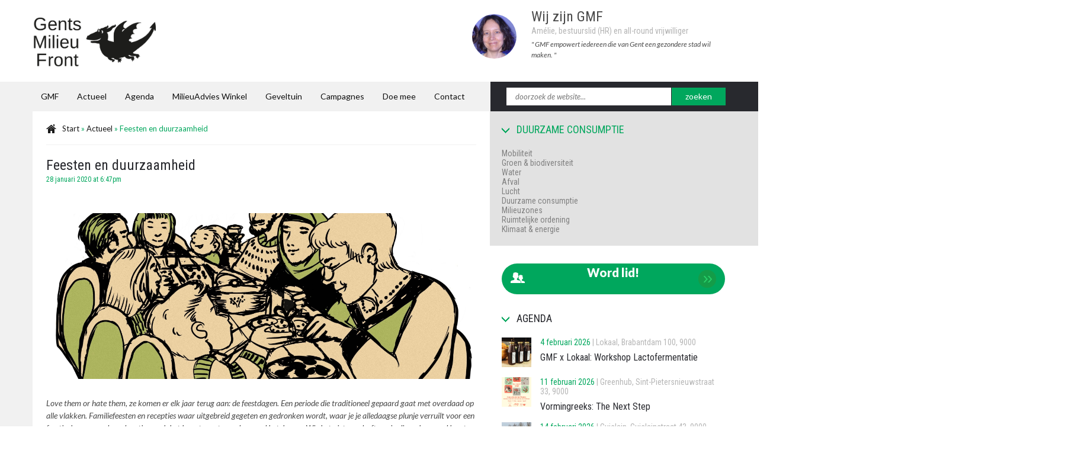

--- FILE ---
content_type: text/html; charset=UTF-8
request_url: https://www.gentsmilieufront.be/actueel/duurzame-consumptie/862-feesten-en-duurzaamheid/
body_size: 19891
content:
<!doctype html>
<head>
	<base href="https://www.gentsmilieufront.be">
	<meta http-equiv="content-type" content="text/html; charset=utf-8" />
	<meta name="viewport" content="initial-scale=1">

	<title>Feesten en duurzaamheid - Gents Milieufront</title>
	
	            <link href="https://www.gentsmilieufront.be/wp-content/uploads/2022/10/GMF_Logo_zwart-2.png" rel="shortcut icon" type="image/vnd.microsoft.icon" />
                	
    <link href="https://www.gentsmilieufront.be/wp-content/themes/blanktheme/style.css" rel="stylesheet" type="text/css" defer="defer">
	<link href="https://www.gentsmilieufront.be/wp-content/themes/blanktheme/assets/css/style.css" rel="stylesheet" type="text/css" />
    
	<link href="https://www.gentsmilieufront.be/wp-content/themes/blanktheme/assets/css/slideshow.css" rel="stylesheet" type="text/css" />
	
    <meta name='robots' content='index, follow, max-image-preview:large, max-snippet:-1, max-video-preview:-1' />
	<style>img:is([sizes="auto" i], [sizes^="auto," i]) { contain-intrinsic-size: 3000px 1500px }</style>
	
	<!-- This site is optimized with the Yoast SEO plugin v26.6 - https://yoast.com/wordpress/plugins/seo/ -->
	<link rel="canonical" href="https://www.gentsmilieufront.be/actueel/duurzame-consumptie/862-feesten-en-duurzaamheid/" />
	<meta property="og:locale" content="nl_BE" />
	<meta property="og:type" content="article" />
	<meta property="og:title" content="Feesten en duurzaamheid - Gents Milieufront" />
	<meta property="og:description" content="Love them or hate them, ze komen er elk jaar terug aan: de feestdagen. Een periode die traditioneel gepaard gaat [&hellip;]" />
	<meta property="og:url" content="https://www.gentsmilieufront.be/actueel/duurzame-consumptie/862-feesten-en-duurzaamheid/" />
	<meta property="og:site_name" content="Gents Milieufront" />
	<meta property="article:publisher" content="https://www.facebook.com/gentsmilieufront" />
	<meta property="article:published_time" content="2020-01-28T16:47:00+00:00" />
	<meta property="article:modified_time" content="2022-01-18T23:59:16+00:00" />
	<meta property="og:image" content="https://www.gentsmilieufront.be/wp-content/uploads/2022/01/597106f07a53c1d5cb7a9980c4c166ec-scaled.jpg" />
	<meta property="og:image:width" content="2560" />
	<meta property="og:image:height" content="2211" />
	<meta property="og:image:type" content="image/jpeg" />
	<meta name="author" content="conversal" />
	<meta name="twitter:card" content="summary_large_image" />
	<meta name="twitter:label1" content="Geschreven door" />
	<meta name="twitter:data1" content="conversal" />
	<meta name="twitter:label2" content="Geschatte leestijd" />
	<meta name="twitter:data2" content="4 minuten" />
	<script type="application/ld+json" class="yoast-schema-graph">{"@context":"https://schema.org","@graph":[{"@type":"Article","@id":"https://www.gentsmilieufront.be/actueel/duurzame-consumptie/862-feesten-en-duurzaamheid/#article","isPartOf":{"@id":"https://www.gentsmilieufront.be/actueel/duurzame-consumptie/862-feesten-en-duurzaamheid/"},"author":{"name":"conversal","@id":"https://www.gentsmilieufront.be/#/schema/person/e822514ca242330e43e8d5a699a36e9e"},"headline":"Feesten en duurzaamheid","datePublished":"2020-01-28T16:47:00+00:00","dateModified":"2022-01-18T23:59:16+00:00","mainEntityOfPage":{"@id":"https://www.gentsmilieufront.be/actueel/duurzame-consumptie/862-feesten-en-duurzaamheid/"},"wordCount":866,"commentCount":0,"publisher":{"@id":"https://www.gentsmilieufront.be/#organization"},"image":{"@id":"https://www.gentsmilieufront.be/actueel/duurzame-consumptie/862-feesten-en-duurzaamheid/#primaryimage"},"thumbnailUrl":"https://www.gentsmilieufront.be/wp-content/uploads/2022/01/597106f07a53c1d5cb7a9980c4c166ec-scaled.jpg","keywords":["duurzame consumptie","feest","feesten","geschenken","kerstfeest","kerstmis"],"articleSection":["Duurzame consumptie"],"inLanguage":"nl-BE"},{"@type":"WebPage","@id":"https://www.gentsmilieufront.be/actueel/duurzame-consumptie/862-feesten-en-duurzaamheid/","url":"https://www.gentsmilieufront.be/actueel/duurzame-consumptie/862-feesten-en-duurzaamheid/","name":"Feesten en duurzaamheid - Gents Milieufront","isPartOf":{"@id":"https://www.gentsmilieufront.be/#website"},"primaryImageOfPage":{"@id":"https://www.gentsmilieufront.be/actueel/duurzame-consumptie/862-feesten-en-duurzaamheid/#primaryimage"},"image":{"@id":"https://www.gentsmilieufront.be/actueel/duurzame-consumptie/862-feesten-en-duurzaamheid/#primaryimage"},"thumbnailUrl":"https://www.gentsmilieufront.be/wp-content/uploads/2022/01/597106f07a53c1d5cb7a9980c4c166ec-scaled.jpg","datePublished":"2020-01-28T16:47:00+00:00","dateModified":"2022-01-18T23:59:16+00:00","breadcrumb":{"@id":"https://www.gentsmilieufront.be/actueel/duurzame-consumptie/862-feesten-en-duurzaamheid/#breadcrumb"},"inLanguage":"nl-BE","potentialAction":[{"@type":"ReadAction","target":["https://www.gentsmilieufront.be/actueel/duurzame-consumptie/862-feesten-en-duurzaamheid/"]}]},{"@type":"ImageObject","inLanguage":"nl-BE","@id":"https://www.gentsmilieufront.be/actueel/duurzame-consumptie/862-feesten-en-duurzaamheid/#primaryimage","url":"https://www.gentsmilieufront.be/wp-content/uploads/2022/01/597106f07a53c1d5cb7a9980c4c166ec-scaled.jpg","contentUrl":"https://www.gentsmilieufront.be/wp-content/uploads/2022/01/597106f07a53c1d5cb7a9980c4c166ec-scaled.jpg","width":2560,"height":2211},{"@type":"BreadcrumbList","@id":"https://www.gentsmilieufront.be/actueel/duurzame-consumptie/862-feesten-en-duurzaamheid/#breadcrumb","itemListElement":[{"@type":"ListItem","position":1,"name":"Start","item":"https://www.gentsmilieufront.be/"},{"@type":"ListItem","position":2,"name":"Actueel","item":"https://www.gentsmilieufront.be/actueel/"},{"@type":"ListItem","position":3,"name":"Feesten en duurzaamheid"}]},{"@type":"WebSite","@id":"https://www.gentsmilieufront.be/#website","url":"https://www.gentsmilieufront.be/","name":"Gents Milieufront","description":"Gents MilieuFront (GMF) is een regionale milieuvereniging uit Gent die via positieve acties het leefmilieu en duurzame mobiliteit een duwtje in de rug wil geven.","publisher":{"@id":"https://www.gentsmilieufront.be/#organization"},"potentialAction":[{"@type":"SearchAction","target":{"@type":"EntryPoint","urlTemplate":"https://www.gentsmilieufront.be/?s={search_term_string}"},"query-input":{"@type":"PropertyValueSpecification","valueRequired":true,"valueName":"search_term_string"}}],"inLanguage":"nl-BE"},{"@type":"Organization","@id":"https://www.gentsmilieufront.be/#organization","name":"Gents Milieufront VZW","url":"https://www.gentsmilieufront.be/","logo":{"@type":"ImageObject","inLanguage":"nl-BE","@id":"https://www.gentsmilieufront.be/#/schema/logo/image/","url":"https://www.gentsmilieufront.be/wp-content/uploads/2018/08/GMFlogo_2017-page-001_3.jpg","contentUrl":"https://www.gentsmilieufront.be/wp-content/uploads/2018/08/GMFlogo_2017-page-001_3.jpg","width":1133,"height":504,"caption":"Gents Milieufront VZW"},"image":{"@id":"https://www.gentsmilieufront.be/#/schema/logo/image/"},"sameAs":["https://www.facebook.com/gentsmilieufront","https://www.instagram.com/gentsmilieufront/","https://www.youtube.com/channel/UCf-b7NS-lEwOeHKppQ5KhDw"]},{"@type":"Person","@id":"https://www.gentsmilieufront.be/#/schema/person/e822514ca242330e43e8d5a699a36e9e","name":"conversal","image":{"@type":"ImageObject","inLanguage":"nl-BE","@id":"https://www.gentsmilieufront.be/#/schema/person/image/","url":"https://secure.gravatar.com/avatar/8ca43112028b215c9b1cd0d81c5abc2e1b2f0a8d7f6304527d892564995d790e?s=96&d=mm&r=g","contentUrl":"https://secure.gravatar.com/avatar/8ca43112028b215c9b1cd0d81c5abc2e1b2f0a8d7f6304527d892564995d790e?s=96&d=mm&r=g","caption":"conversal"}}]}</script>
	<!-- / Yoast SEO plugin. -->


<script type="b427facf3b2decaa442eb1bb-text/javascript">
/* <![CDATA[ */
window._wpemojiSettings = {"baseUrl":"https:\/\/s.w.org\/images\/core\/emoji\/16.0.1\/72x72\/","ext":".png","svgUrl":"https:\/\/s.w.org\/images\/core\/emoji\/16.0.1\/svg\/","svgExt":".svg","source":{"concatemoji":"https:\/\/www.gentsmilieufront.be\/wp-includes\/js\/wp-emoji-release.min.js?ver=f0e42b2c7a018f9342298a3e503b60d6"}};
/*! This file is auto-generated */
!function(s,n){var o,i,e;function c(e){try{var t={supportTests:e,timestamp:(new Date).valueOf()};sessionStorage.setItem(o,JSON.stringify(t))}catch(e){}}function p(e,t,n){e.clearRect(0,0,e.canvas.width,e.canvas.height),e.fillText(t,0,0);var t=new Uint32Array(e.getImageData(0,0,e.canvas.width,e.canvas.height).data),a=(e.clearRect(0,0,e.canvas.width,e.canvas.height),e.fillText(n,0,0),new Uint32Array(e.getImageData(0,0,e.canvas.width,e.canvas.height).data));return t.every(function(e,t){return e===a[t]})}function u(e,t){e.clearRect(0,0,e.canvas.width,e.canvas.height),e.fillText(t,0,0);for(var n=e.getImageData(16,16,1,1),a=0;a<n.data.length;a++)if(0!==n.data[a])return!1;return!0}function f(e,t,n,a){switch(t){case"flag":return n(e,"\ud83c\udff3\ufe0f\u200d\u26a7\ufe0f","\ud83c\udff3\ufe0f\u200b\u26a7\ufe0f")?!1:!n(e,"\ud83c\udde8\ud83c\uddf6","\ud83c\udde8\u200b\ud83c\uddf6")&&!n(e,"\ud83c\udff4\udb40\udc67\udb40\udc62\udb40\udc65\udb40\udc6e\udb40\udc67\udb40\udc7f","\ud83c\udff4\u200b\udb40\udc67\u200b\udb40\udc62\u200b\udb40\udc65\u200b\udb40\udc6e\u200b\udb40\udc67\u200b\udb40\udc7f");case"emoji":return!a(e,"\ud83e\udedf")}return!1}function g(e,t,n,a){var r="undefined"!=typeof WorkerGlobalScope&&self instanceof WorkerGlobalScope?new OffscreenCanvas(300,150):s.createElement("canvas"),o=r.getContext("2d",{willReadFrequently:!0}),i=(o.textBaseline="top",o.font="600 32px Arial",{});return e.forEach(function(e){i[e]=t(o,e,n,a)}),i}function t(e){var t=s.createElement("script");t.src=e,t.defer=!0,s.head.appendChild(t)}"undefined"!=typeof Promise&&(o="wpEmojiSettingsSupports",i=["flag","emoji"],n.supports={everything:!0,everythingExceptFlag:!0},e=new Promise(function(e){s.addEventListener("DOMContentLoaded",e,{once:!0})}),new Promise(function(t){var n=function(){try{var e=JSON.parse(sessionStorage.getItem(o));if("object"==typeof e&&"number"==typeof e.timestamp&&(new Date).valueOf()<e.timestamp+604800&&"object"==typeof e.supportTests)return e.supportTests}catch(e){}return null}();if(!n){if("undefined"!=typeof Worker&&"undefined"!=typeof OffscreenCanvas&&"undefined"!=typeof URL&&URL.createObjectURL&&"undefined"!=typeof Blob)try{var e="postMessage("+g.toString()+"("+[JSON.stringify(i),f.toString(),p.toString(),u.toString()].join(",")+"));",a=new Blob([e],{type:"text/javascript"}),r=new Worker(URL.createObjectURL(a),{name:"wpTestEmojiSupports"});return void(r.onmessage=function(e){c(n=e.data),r.terminate(),t(n)})}catch(e){}c(n=g(i,f,p,u))}t(n)}).then(function(e){for(var t in e)n.supports[t]=e[t],n.supports.everything=n.supports.everything&&n.supports[t],"flag"!==t&&(n.supports.everythingExceptFlag=n.supports.everythingExceptFlag&&n.supports[t]);n.supports.everythingExceptFlag=n.supports.everythingExceptFlag&&!n.supports.flag,n.DOMReady=!1,n.readyCallback=function(){n.DOMReady=!0}}).then(function(){return e}).then(function(){var e;n.supports.everything||(n.readyCallback(),(e=n.source||{}).concatemoji?t(e.concatemoji):e.wpemoji&&e.twemoji&&(t(e.twemoji),t(e.wpemoji)))}))}((window,document),window._wpemojiSettings);
/* ]]> */
</script>
<link rel='stylesheet' id='dashicons-css' href='https://www.gentsmilieufront.be/wp-includes/css/dashicons.min.css?ver=f0e42b2c7a018f9342298a3e503b60d6' type='text/css' media='all' />
<link rel='stylesheet' id='menu-icons-extra-css' href='https://www.gentsmilieufront.be/wp-content/plugins/menu-icons/css/extra.min.css?ver=0.13.16' type='text/css' media='all' />
<style id='wp-emoji-styles-inline-css' type='text/css'>

	img.wp-smiley, img.emoji {
		display: inline !important;
		border: none !important;
		box-shadow: none !important;
		height: 1em !important;
		width: 1em !important;
		margin: 0 0.07em !important;
		vertical-align: -0.1em !important;
		background: none !important;
		padding: 0 !important;
	}
</style>
<link rel='stylesheet' id='wp-block-library-css' href='https://www.gentsmilieufront.be/wp-includes/css/dist/block-library/style.min.css?ver=f0e42b2c7a018f9342298a3e503b60d6' type='text/css' media='all' />
<style id='classic-theme-styles-inline-css' type='text/css'>
/*! This file is auto-generated */
.wp-block-button__link{color:#fff;background-color:#32373c;border-radius:9999px;box-shadow:none;text-decoration:none;padding:calc(.667em + 2px) calc(1.333em + 2px);font-size:1.125em}.wp-block-file__button{background:#32373c;color:#fff;text-decoration:none}
</style>
<style id='global-styles-inline-css' type='text/css'>
:root{--wp--preset--aspect-ratio--square: 1;--wp--preset--aspect-ratio--4-3: 4/3;--wp--preset--aspect-ratio--3-4: 3/4;--wp--preset--aspect-ratio--3-2: 3/2;--wp--preset--aspect-ratio--2-3: 2/3;--wp--preset--aspect-ratio--16-9: 16/9;--wp--preset--aspect-ratio--9-16: 9/16;--wp--preset--color--black: #000000;--wp--preset--color--cyan-bluish-gray: #abb8c3;--wp--preset--color--white: #ffffff;--wp--preset--color--pale-pink: #f78da7;--wp--preset--color--vivid-red: #cf2e2e;--wp--preset--color--luminous-vivid-orange: #ff6900;--wp--preset--color--luminous-vivid-amber: #fcb900;--wp--preset--color--light-green-cyan: #7bdcb5;--wp--preset--color--vivid-green-cyan: #00d084;--wp--preset--color--pale-cyan-blue: #8ed1fc;--wp--preset--color--vivid-cyan-blue: #0693e3;--wp--preset--color--vivid-purple: #9b51e0;--wp--preset--gradient--vivid-cyan-blue-to-vivid-purple: linear-gradient(135deg,rgba(6,147,227,1) 0%,rgb(155,81,224) 100%);--wp--preset--gradient--light-green-cyan-to-vivid-green-cyan: linear-gradient(135deg,rgb(122,220,180) 0%,rgb(0,208,130) 100%);--wp--preset--gradient--luminous-vivid-amber-to-luminous-vivid-orange: linear-gradient(135deg,rgba(252,185,0,1) 0%,rgba(255,105,0,1) 100%);--wp--preset--gradient--luminous-vivid-orange-to-vivid-red: linear-gradient(135deg,rgba(255,105,0,1) 0%,rgb(207,46,46) 100%);--wp--preset--gradient--very-light-gray-to-cyan-bluish-gray: linear-gradient(135deg,rgb(238,238,238) 0%,rgb(169,184,195) 100%);--wp--preset--gradient--cool-to-warm-spectrum: linear-gradient(135deg,rgb(74,234,220) 0%,rgb(151,120,209) 20%,rgb(207,42,186) 40%,rgb(238,44,130) 60%,rgb(251,105,98) 80%,rgb(254,248,76) 100%);--wp--preset--gradient--blush-light-purple: linear-gradient(135deg,rgb(255,206,236) 0%,rgb(152,150,240) 100%);--wp--preset--gradient--blush-bordeaux: linear-gradient(135deg,rgb(254,205,165) 0%,rgb(254,45,45) 50%,rgb(107,0,62) 100%);--wp--preset--gradient--luminous-dusk: linear-gradient(135deg,rgb(255,203,112) 0%,rgb(199,81,192) 50%,rgb(65,88,208) 100%);--wp--preset--gradient--pale-ocean: linear-gradient(135deg,rgb(255,245,203) 0%,rgb(182,227,212) 50%,rgb(51,167,181) 100%);--wp--preset--gradient--electric-grass: linear-gradient(135deg,rgb(202,248,128) 0%,rgb(113,206,126) 100%);--wp--preset--gradient--midnight: linear-gradient(135deg,rgb(2,3,129) 0%,rgb(40,116,252) 100%);--wp--preset--font-size--small: 13px;--wp--preset--font-size--medium: 20px;--wp--preset--font-size--large: 36px;--wp--preset--font-size--x-large: 42px;--wp--preset--spacing--20: 0.44rem;--wp--preset--spacing--30: 0.67rem;--wp--preset--spacing--40: 1rem;--wp--preset--spacing--50: 1.5rem;--wp--preset--spacing--60: 2.25rem;--wp--preset--spacing--70: 3.38rem;--wp--preset--spacing--80: 5.06rem;--wp--preset--shadow--natural: 6px 6px 9px rgba(0, 0, 0, 0.2);--wp--preset--shadow--deep: 12px 12px 50px rgba(0, 0, 0, 0.4);--wp--preset--shadow--sharp: 6px 6px 0px rgba(0, 0, 0, 0.2);--wp--preset--shadow--outlined: 6px 6px 0px -3px rgba(255, 255, 255, 1), 6px 6px rgba(0, 0, 0, 1);--wp--preset--shadow--crisp: 6px 6px 0px rgba(0, 0, 0, 1);}:where(.is-layout-flex){gap: 0.5em;}:where(.is-layout-grid){gap: 0.5em;}body .is-layout-flex{display: flex;}.is-layout-flex{flex-wrap: wrap;align-items: center;}.is-layout-flex > :is(*, div){margin: 0;}body .is-layout-grid{display: grid;}.is-layout-grid > :is(*, div){margin: 0;}:where(.wp-block-columns.is-layout-flex){gap: 2em;}:where(.wp-block-columns.is-layout-grid){gap: 2em;}:where(.wp-block-post-template.is-layout-flex){gap: 1.25em;}:where(.wp-block-post-template.is-layout-grid){gap: 1.25em;}.has-black-color{color: var(--wp--preset--color--black) !important;}.has-cyan-bluish-gray-color{color: var(--wp--preset--color--cyan-bluish-gray) !important;}.has-white-color{color: var(--wp--preset--color--white) !important;}.has-pale-pink-color{color: var(--wp--preset--color--pale-pink) !important;}.has-vivid-red-color{color: var(--wp--preset--color--vivid-red) !important;}.has-luminous-vivid-orange-color{color: var(--wp--preset--color--luminous-vivid-orange) !important;}.has-luminous-vivid-amber-color{color: var(--wp--preset--color--luminous-vivid-amber) !important;}.has-light-green-cyan-color{color: var(--wp--preset--color--light-green-cyan) !important;}.has-vivid-green-cyan-color{color: var(--wp--preset--color--vivid-green-cyan) !important;}.has-pale-cyan-blue-color{color: var(--wp--preset--color--pale-cyan-blue) !important;}.has-vivid-cyan-blue-color{color: var(--wp--preset--color--vivid-cyan-blue) !important;}.has-vivid-purple-color{color: var(--wp--preset--color--vivid-purple) !important;}.has-black-background-color{background-color: var(--wp--preset--color--black) !important;}.has-cyan-bluish-gray-background-color{background-color: var(--wp--preset--color--cyan-bluish-gray) !important;}.has-white-background-color{background-color: var(--wp--preset--color--white) !important;}.has-pale-pink-background-color{background-color: var(--wp--preset--color--pale-pink) !important;}.has-vivid-red-background-color{background-color: var(--wp--preset--color--vivid-red) !important;}.has-luminous-vivid-orange-background-color{background-color: var(--wp--preset--color--luminous-vivid-orange) !important;}.has-luminous-vivid-amber-background-color{background-color: var(--wp--preset--color--luminous-vivid-amber) !important;}.has-light-green-cyan-background-color{background-color: var(--wp--preset--color--light-green-cyan) !important;}.has-vivid-green-cyan-background-color{background-color: var(--wp--preset--color--vivid-green-cyan) !important;}.has-pale-cyan-blue-background-color{background-color: var(--wp--preset--color--pale-cyan-blue) !important;}.has-vivid-cyan-blue-background-color{background-color: var(--wp--preset--color--vivid-cyan-blue) !important;}.has-vivid-purple-background-color{background-color: var(--wp--preset--color--vivid-purple) !important;}.has-black-border-color{border-color: var(--wp--preset--color--black) !important;}.has-cyan-bluish-gray-border-color{border-color: var(--wp--preset--color--cyan-bluish-gray) !important;}.has-white-border-color{border-color: var(--wp--preset--color--white) !important;}.has-pale-pink-border-color{border-color: var(--wp--preset--color--pale-pink) !important;}.has-vivid-red-border-color{border-color: var(--wp--preset--color--vivid-red) !important;}.has-luminous-vivid-orange-border-color{border-color: var(--wp--preset--color--luminous-vivid-orange) !important;}.has-luminous-vivid-amber-border-color{border-color: var(--wp--preset--color--luminous-vivid-amber) !important;}.has-light-green-cyan-border-color{border-color: var(--wp--preset--color--light-green-cyan) !important;}.has-vivid-green-cyan-border-color{border-color: var(--wp--preset--color--vivid-green-cyan) !important;}.has-pale-cyan-blue-border-color{border-color: var(--wp--preset--color--pale-cyan-blue) !important;}.has-vivid-cyan-blue-border-color{border-color: var(--wp--preset--color--vivid-cyan-blue) !important;}.has-vivid-purple-border-color{border-color: var(--wp--preset--color--vivid-purple) !important;}.has-vivid-cyan-blue-to-vivid-purple-gradient-background{background: var(--wp--preset--gradient--vivid-cyan-blue-to-vivid-purple) !important;}.has-light-green-cyan-to-vivid-green-cyan-gradient-background{background: var(--wp--preset--gradient--light-green-cyan-to-vivid-green-cyan) !important;}.has-luminous-vivid-amber-to-luminous-vivid-orange-gradient-background{background: var(--wp--preset--gradient--luminous-vivid-amber-to-luminous-vivid-orange) !important;}.has-luminous-vivid-orange-to-vivid-red-gradient-background{background: var(--wp--preset--gradient--luminous-vivid-orange-to-vivid-red) !important;}.has-very-light-gray-to-cyan-bluish-gray-gradient-background{background: var(--wp--preset--gradient--very-light-gray-to-cyan-bluish-gray) !important;}.has-cool-to-warm-spectrum-gradient-background{background: var(--wp--preset--gradient--cool-to-warm-spectrum) !important;}.has-blush-light-purple-gradient-background{background: var(--wp--preset--gradient--blush-light-purple) !important;}.has-blush-bordeaux-gradient-background{background: var(--wp--preset--gradient--blush-bordeaux) !important;}.has-luminous-dusk-gradient-background{background: var(--wp--preset--gradient--luminous-dusk) !important;}.has-pale-ocean-gradient-background{background: var(--wp--preset--gradient--pale-ocean) !important;}.has-electric-grass-gradient-background{background: var(--wp--preset--gradient--electric-grass) !important;}.has-midnight-gradient-background{background: var(--wp--preset--gradient--midnight) !important;}.has-small-font-size{font-size: var(--wp--preset--font-size--small) !important;}.has-medium-font-size{font-size: var(--wp--preset--font-size--medium) !important;}.has-large-font-size{font-size: var(--wp--preset--font-size--large) !important;}.has-x-large-font-size{font-size: var(--wp--preset--font-size--x-large) !important;}
:where(.wp-block-post-template.is-layout-flex){gap: 1.25em;}:where(.wp-block-post-template.is-layout-grid){gap: 1.25em;}
:where(.wp-block-columns.is-layout-flex){gap: 2em;}:where(.wp-block-columns.is-layout-grid){gap: 2em;}
:root :where(.wp-block-pullquote){font-size: 1.5em;line-height: 1.6;}
</style>
<link rel='stylesheet' id='custom-frontend-nav-css' href='https://www.gentsmilieufront.be/wp-content/plugins/conversal-backend-2.6.0.2/css/conversal-frontend-nav.css?ver=f0e42b2c7a018f9342298a3e503b60d6' type='text/css' media='all' />
<link rel='stylesheet' id='wpsm_counter-font-awesome-front-css' href='https://www.gentsmilieufront.be/wp-content/plugins/counter-number-showcase/assets/css/font-awesome/css/font-awesome.min.css?ver=f0e42b2c7a018f9342298a3e503b60d6' type='text/css' media='all' />
<link rel='stylesheet' id='wpsm_counter_bootstrap-front-css' href='https://www.gentsmilieufront.be/wp-content/plugins/counter-number-showcase/assets/css/bootstrap-front.css?ver=f0e42b2c7a018f9342298a3e503b60d6' type='text/css' media='all' />
<link rel='stylesheet' id='wpsm_counter_column-css' href='https://www.gentsmilieufront.be/wp-content/plugins/counter-number-showcase/assets/css/counter-column.css?ver=f0e42b2c7a018f9342298a3e503b60d6' type='text/css' media='all' />
<link rel='stylesheet' id='events-manager-css' href='https://www.gentsmilieufront.be/wp-content/plugins/events-manager/includes/css/events-manager.min.css?ver=6.6.4.4' type='text/css' media='all' />
<style id='events-manager-inline-css' type='text/css'>
body .em { --font-family : inherit; --font-weight : inherit; --font-size : 1em; --line-height : inherit; }
</style>
<link rel='stylesheet' id='yarppRelatedCss-css' href='https://www.gentsmilieufront.be/wp-content/plugins/yet-another-related-posts-plugin/style/related.css?ver=5.30.11' type='text/css' media='all' />
<script type="b427facf3b2decaa442eb1bb-text/javascript" src="https://www.gentsmilieufront.be/wp-includes/js/jquery/jquery.min.js?ver=3.7.1" id="jquery-core-js"></script>
<script type="b427facf3b2decaa442eb1bb-text/javascript" src="https://www.gentsmilieufront.be/wp-includes/js/jquery/jquery-migrate.min.js?ver=3.4.1" id="jquery-migrate-js"></script>
<script type="b427facf3b2decaa442eb1bb-text/javascript" src="https://www.gentsmilieufront.be/wp-includes/js/jquery/ui/core.min.js?ver=1.13.3" id="jquery-ui-core-js"></script>
<script type="b427facf3b2decaa442eb1bb-text/javascript" src="https://www.gentsmilieufront.be/wp-includes/js/jquery/ui/mouse.min.js?ver=1.13.3" id="jquery-ui-mouse-js"></script>
<script type="b427facf3b2decaa442eb1bb-text/javascript" src="https://www.gentsmilieufront.be/wp-includes/js/jquery/ui/sortable.min.js?ver=1.13.3" id="jquery-ui-sortable-js"></script>
<script type="b427facf3b2decaa442eb1bb-text/javascript" src="https://www.gentsmilieufront.be/wp-includes/js/jquery/ui/datepicker.min.js?ver=1.13.3" id="jquery-ui-datepicker-js"></script>
<script type="b427facf3b2decaa442eb1bb-text/javascript" id="jquery-ui-datepicker-js-after">
/* <![CDATA[ */
jQuery(function(jQuery){jQuery.datepicker.setDefaults({"closeText":"Sluiten","currentText":"Vandaag","monthNames":["januari","februari","maart","april","mei","juni","juli","augustus","september","oktober","november","december"],"monthNamesShort":["jan","feb","mrt","apr","mei","jun","jul","aug","sep","okt","nov","dec"],"nextText":"Volgende","prevText":"Vorige","dayNames":["zondag","maandag","dinsdag","woensdag","donderdag","vrijdag","zaterdag"],"dayNamesShort":["zo","ma","di","wo","do","vr","za"],"dayNamesMin":["Z","M","D","W","D","V","Z"],"dateFormat":"dd\/mm\/yy","firstDay":1,"isRTL":false});});
/* ]]> */
</script>
<script type="b427facf3b2decaa442eb1bb-text/javascript" src="https://www.gentsmilieufront.be/wp-includes/js/jquery/ui/resizable.min.js?ver=1.13.3" id="jquery-ui-resizable-js"></script>
<script type="b427facf3b2decaa442eb1bb-text/javascript" src="https://www.gentsmilieufront.be/wp-includes/js/jquery/ui/draggable.min.js?ver=1.13.3" id="jquery-ui-draggable-js"></script>
<script type="b427facf3b2decaa442eb1bb-text/javascript" src="https://www.gentsmilieufront.be/wp-includes/js/jquery/ui/controlgroup.min.js?ver=1.13.3" id="jquery-ui-controlgroup-js"></script>
<script type="b427facf3b2decaa442eb1bb-text/javascript" src="https://www.gentsmilieufront.be/wp-includes/js/jquery/ui/checkboxradio.min.js?ver=1.13.3" id="jquery-ui-checkboxradio-js"></script>
<script type="b427facf3b2decaa442eb1bb-text/javascript" src="https://www.gentsmilieufront.be/wp-includes/js/jquery/ui/button.min.js?ver=1.13.3" id="jquery-ui-button-js"></script>
<script type="b427facf3b2decaa442eb1bb-text/javascript" src="https://www.gentsmilieufront.be/wp-includes/js/jquery/ui/dialog.min.js?ver=1.13.3" id="jquery-ui-dialog-js"></script>
<script type="b427facf3b2decaa442eb1bb-text/javascript" id="events-manager-js-extra">
/* <![CDATA[ */
var EM = {"ajaxurl":"https:\/\/www.gentsmilieufront.be\/wp-admin\/admin-ajax.php","locationajaxurl":"https:\/\/www.gentsmilieufront.be\/wp-admin\/admin-ajax.php?action=locations_search","firstDay":"1","locale":"nl","dateFormat":"yy-mm-dd","ui_css":"https:\/\/www.gentsmilieufront.be\/wp-content\/plugins\/events-manager\/includes\/css\/jquery-ui\/build.min.css","show24hours":"1","is_ssl":"1","autocomplete_limit":"10","calendar":{"breakpoints":{"small":560,"medium":908,"large":false}},"phone":"","datepicker":{"format":"d\/m\/Y","locale":"nl"},"search":{"breakpoints":{"small":650,"medium":850,"full":false}},"url":"https:\/\/www.gentsmilieufront.be\/wp-content\/plugins\/events-manager","assets":{"input.em-uploader":{"js":{"em-uploader":{"url":"https:\/\/www.gentsmilieufront.be\/wp-content\/plugins\/events-manager\/includes\/js\/em-uploader.js","required":true,"event":"em_uploader_ready"}}}},"bookingInProgress":"Wacht tot de reservering verstuurd is.","tickets_save":"Ticket opslaan","bookingajaxurl":"https:\/\/www.gentsmilieufront.be\/wp-admin\/admin-ajax.php","bookings_export_save":"Exporteer reservering","bookings_settings_save":"Instellingen opslaan","booking_delete":"Weet je zeker dat je dit wilt verwijderen?","booking_offset":"30","bookings":{"submit_button":{"text":{"default":"Reservering versturen","free":"Reservering versturen","payment":"Reservering versturen","processing":"Processing ..."}},"update_listener":""},"bb_full":"Uitverkocht","bb_book":"Reserveer nu","bb_booking":"Reserveren...","bb_booked":"Reservering verstuurd","bb_error":"Reservering Error. Opnieuw proberen?","bb_cancel":"Annuleren","bb_canceling":"Bezig met annuleren...","bb_cancelled":"Geannuleerd","bb_cancel_error":"Geannuleerd Error. Opnieuw proberen?","txt_search":"Zoeken","txt_searching":"Bezig met zoeken...","txt_loading":"Aan het laden..."};
/* ]]> */
</script>
<script type="b427facf3b2decaa442eb1bb-text/javascript" src="https://www.gentsmilieufront.be/wp-content/plugins/events-manager/includes/js/events-manager.js?ver=6.6.4.4" id="events-manager-js"></script>
<script type="b427facf3b2decaa442eb1bb-text/javascript" src="https://www.gentsmilieufront.be/wp-content/plugins/events-manager/includes/external/flatpickr/l10n/nl.js?ver=6.6.4.4" id="em-flatpickr-localization-js"></script>
<link rel="https://api.w.org/" href="https://www.gentsmilieufront.be/wp-json/" /><link rel="alternate" title="JSON" type="application/json" href="https://www.gentsmilieufront.be/wp-json/wp/v2/posts/2737" /><link rel="EditURI" type="application/rsd+xml" title="RSD" href="https://www.gentsmilieufront.be/xmlrpc.php?rsd" />

<link rel='shortlink' href='https://www.gentsmilieufront.be/?p=2737' />
<link rel="alternate" title="oEmbed (JSON)" type="application/json+oembed" href="https://www.gentsmilieufront.be/wp-json/oembed/1.0/embed?url=https%3A%2F%2Fwww.gentsmilieufront.be%2Factueel%2Fduurzame-consumptie%2F862-feesten-en-duurzaamheid%2F" />
<link rel="alternate" title="oEmbed (XML)" type="text/xml+oembed" href="https://www.gentsmilieufront.be/wp-json/oembed/1.0/embed?url=https%3A%2F%2Fwww.gentsmilieufront.be%2Factueel%2Fduurzame-consumptie%2F862-feesten-en-duurzaamheid%2F&#038;format=xml" />
<script type="b427facf3b2decaa442eb1bb-text/javascript" charset="UTF-8" src="//cdn.cookie-script.com/s/eae7f33489fe1394bc46e3286ccd94f8.js"></script>

<!-- Google tag (gtag.js) --> <script async src="https://www.googletagmanager.com/gtag/js?id=G-9JJJ3478VC" type="b427facf3b2decaa442eb1bb-text/javascript"></script> <script type="b427facf3b2decaa442eb1bb-text/javascript"> window.dataLayer = window.dataLayer || []; function gtag(){dataLayer.push(arguments);} gtag('js', new Date()); gtag('config', 'G-9JJJ3478VC'); </script>    
	
	<!--<script src="https://www.gentsmilieufront.be/wp-content/themes/blanktheme/assets/js/jquery-noconflict.js" type="text/javascript"></script>-->
	<script src="https://www.gentsmilieufront.be/wp-content/themes/blanktheme/assets/js/k2.frontend.js" type="b427facf3b2decaa442eb1bb-text/javascript"></script>
	<script src="https://www.gentsmilieufront.be/wp-content/themes/blanktheme/assets/js/bootstrap.min.js" type="b427facf3b2decaa442eb1bb-text/javascript"></script>
	<script src="https://www.gentsmilieufront.be/wp-content/themes/blanktheme/assets/js/mootools-core.js" type="b427facf3b2decaa442eb1bb-text/javascript"></script>
	<script src="https://www.gentsmilieufront.be/wp-content/themes/blanktheme/assets/js/core.js" type="b427facf3b2decaa442eb1bb-text/javascript"></script>
	<script src="https://www.gentsmilieufront.be/wp-content/themes/blanktheme/assets/js/mootools-mobile.js" type="b427facf3b2decaa442eb1bb-text/javascript"></script>
	<script src="https://www.gentsmilieufront.be/wp-content/themes/blanktheme/assets/js/rokmediaqueries.js" type="b427facf3b2decaa442eb1bb-text/javascript"></script>
	<script src="https://www.gentsmilieufront.be/wp-content/themes/blanktheme/assets/js/roksprocket.js" type="b427facf3b2decaa442eb1bb-text/javascript"></script>
	<script src="https://www.gentsmilieufront.be/wp-content/themes/blanktheme/assets/js/moofx.js" type="b427facf3b2decaa442eb1bb-text/javascript"></script>
	<script src="https://www.gentsmilieufront.be/wp-content/themes/blanktheme/assets/js/features.js" type="b427facf3b2decaa442eb1bb-text/javascript"></script>
	<script src="https://www.gentsmilieufront.be/wp-content/themes/blanktheme/assets/js/slideshow.js" type="b427facf3b2decaa442eb1bb-text/javascript"></script>
    <script src="https://www.gentsmilieufront.be/wp-content/themes/blanktheme/assets/js/mod_accordeonck.js" type="b427facf3b2decaa442eb1bb-text/javascript"></script>
	<script src="https://www.gentsmilieufront.be/wp-content/themes/blanktheme/assets/js/jquery.easing.1.3.js" type="b427facf3b2decaa442eb1bb-text/javascript"></script>
	<script type="b427facf3b2decaa442eb1bb-text/javascript">


       jQuery(document).ready(function(jQuery){
		if(localStorage.getItem("cookie_storage") != "no") {
		jQuery('.moduletable.cta_popup').delay(10000).show(0);
		jQuery( "span.close" ).click(function() {
		  localStorage.setItem("cookie_storage", "no");
		  jQuery(".moduletable.cta_popup").hide();
		});
		}
        jQuery('#accordeonck132').accordeonmenuck({fadetransition : false,eventtype : 'click',transition : 'linear',menuID : 'accordeonck132',imageplus : '/modules/mod_accordeonck/assets/plus.png',imageminus : '/modules/mod_accordeonck/assets/minus.png',defaultopenedid : '',activeeffect : '',showcounter : '',duree : 500});
}); 
	</script>
	<script type="b427facf3b2decaa442eb1bb-text/javascript">
jQuery(function($){ initTooltips(); $("body").on("subform-row-add", initTooltips); function initTooltips (event, container) { container = container || document;$(container).find(".hasTooltip").tooltip({"html": true,"container": "body"});} });
if (typeof RokSprocket == 'undefined') RokSprocket = {};
Object.merge(RokSprocket, {
	SiteURL: 'https://wordpress-326077-2717866.cloudwaysapps.com/',
	CurrentURL: 'https://wordpress-326077-2717866.cloudwaysapps.com/',
	AjaxURL: 'https://wordpress-326077-2717866.cloudwaysapps.com/index.php?option=com_roksprocket&amp;task=ajax&amp;format=raw&amp;ItemId=101'
});

window.addEvent('domready', function(){
		RokSprocket.instances.slideshow = new RokSprocket.Slideshow();
});

window.addEvent('domready', function(){
	RokSprocket.instances.slideshow.attach(111, '{"animation":"crossfade","autoplay":"1","delay":"5"}');
});
window.addEvent('load', function(){
   var overridden = false;
   if (!overridden && window.G5 && window.G5.offcanvas){
       var mod = document.getElement('[data-slideshow="111"]');
       mod.addEvents({
           touchstart: function(){ window.G5.offcanvas.detach(); },
           touchend: function(){ window.G5.offcanvas.attach(); }
       });
       overridden = true;
   };
});

	</script>
    
	<link href="https://www.gentsmilieufront.be/wp-content/themes/blanktheme/assets/css/template.css" rel="stylesheet">
	<script src="https://www.gentsmilieufront.be/wp-content/themes/blanktheme/assets/js/jQuerySimpleCounter.js" type="b427facf3b2decaa442eb1bb-text/javascript"></script>
    <script src="https://www.gentsmilieufront.be/wp-content/themes/blanktheme/assets/js/jquery.slicknav.min.js" type="b427facf3b2decaa442eb1bb-text/javascript"></script>
	<script src="https://www.gentsmilieufront.be/wp-content/themes/blanktheme/assets/js//websitecounters.js" type="b427facf3b2decaa442eb1bb-text/javascript"></script>
	<link rel="stylesheet" href="https://www.gentsmilieufront.be/wp-content/themes/blanktheme/assets/css/slicknav.css">

</head>

<script type="b427facf3b2decaa442eb1bb-text/javascript">

  (function(i,s,o,g,r,a,m){i['GoogleAnalyticsObject']=r;i[r]=i[r]||function(){

  (i[r].q=i[r].q||[]).push(arguments)},i[r].l=1*new Date();a=s.createElement(o),

  m=s.getElementsByTagName(o)[0];a.async=1;a.src=g;m.parentNode.insertBefore(a,m)

  })(window,document,'script','//www.google-analytics.com/analytics.js','ga');



  ga('create', 'UA-128940978-1', 'auto');

  ga('send', 'pageview');



</script>


<body class="wp-singular post-template-default single single-post postid-2737 single-format-standard wp-theme-blanktheme" >



<div id="fb-root"></div>
<script async defer crossorigin="anonymous" src="https://connect.facebook.net/nl_BE/all.js#xfbml=1&version=v12.0" nonce="133uEzdQ" type="b427facf3b2decaa442eb1bb-text/javascript"></script>

    <div id="wrapper">







      <header>



        <div class="container">



            <div id="header_left">


                        	<div id="logo" ><a style="background: url('https://www.gentsmilieufront.be/wp-content/uploads/2022/10/GMF_Logo_zwart-2.png');background-size: cover;" href="https://www.gentsmilieufront.be"></a></div>

            
            </div>



            


            <div id="header_right">
<div id="k2ModuleBox110" class="k2ItemsBlock  mod_testimonials">


	  <ul>
      
              <li class="even lastItem">

		<div class="t_img transition">
        	<span style="background-image: url(https://www.gentsmilieufront.be/wp-content/uploads/2023/10/Amelie.png);"></span>
        </div>
      	
        <div class="t_info">
        
        <div class="t_title">Wij zijn GMF</div>
        

        
        <div class="t_author transition"><p>Amélie, bestuurslid (HR) en all-round vrijwilliger</p>
</div> 
        
		        <div class="t_quote transition">
      	GMF empowert iedereen die van Gent een gezondere stad wil maken.   </div>

          
      	               
        
        </div>

    </li>
            
      </ul>
  

</div>
</div>



            <div class="clr"></div>



        </div>



      </header>







      <nav id="navbar">



        <div class="container">



        <div id="main_menu">
        <ul id="menu-header_menu" class="nav menu"><li id="menu-item-261" class="menu-item menu-item-type-post_type menu-item-object-page menu-item-has-children menu-item-261 parent"><a href="https://www.gentsmilieufront.be/gents-milieufront/">GMF</a>
<ul/ class="nav-child unstyled small" />
	<li id="menu-item-415" class="menu-item menu-item-type-custom menu-item-object-custom menu-item-has-children menu-item-415 parent"><a href="https://www.gentsmilieufront.be/gmf/">Over GMF</a>
	<ul/ class="nav-child unstyled small" />
		<li id="menu-item-370" class="menu-item menu-item-type-post_type menu-item-object-page menu-item-370"><a href="https://www.gentsmilieufront.be/gents-milieufront/missie/">Missie, visie en kernwaarden</a></li>
		<li id="menu-item-662" class="menu-item menu-item-type-post_type menu-item-object-page menu-item-662"><a href="https://www.gentsmilieufront.be/gents-milieufront/wie-zijn-we/">Wie zijn we</a></li>
		<li id="menu-item-6711" class="menu-item menu-item-type-post_type menu-item-object-page menu-item-6711"><a href="https://www.gentsmilieufront.be/bestuur-en-organisatie/">Bestuur en organisatie</a></li>
		<li id="menu-item-369" class="menu-item menu-item-type-post_type menu-item-object-page menu-item-369"><a href="https://www.gentsmilieufront.be/gents-milieufront/historiek/">Historiek</a></li>
		<li id="menu-item-8940" class="menu-item menu-item-type-post_type menu-item-object-page menu-item-8940"><a href="https://www.gentsmilieufront.be/bestuur-en-organisatie/projecten-subsidies-en-middelen-van-gents-milieufront/">Middelen Gents MilieuFront</a></li>
	</ul>
</li>
	<li id="menu-item-378" class="menu-item menu-item-type-post_type menu-item-object-page menu-item-has-children menu-item-378 parent"><a href="https://www.gentsmilieufront.be/gents-milieufront/beleid/">Beleid</a>
	<ul/ class="nav-child unstyled small" />
		<li id="menu-item-8946" class="menu-item menu-item-type-post_type menu-item-object-page menu-item-8946"><a href="https://www.gentsmilieufront.be/overzicht-bezwaarschriften-en-beroepen/">Bezwaarschriften en beroepen</a></li>
		<li id="menu-item-8945" class="menu-item menu-item-type-post_type menu-item-object-page menu-item-8945"><a href="https://www.gentsmilieufront.be/memorandum-2024/">Memorandum 2024</a></li>
		<li id="menu-item-8942" class="menu-item menu-item-type-post_type menu-item-object-page menu-item-8942"><a href="https://www.gentsmilieufront.be/gmf-vraagt-suggesties-voor-gentse-gemeenteraad/">Suggesties gemeenteraad</a></li>
	</ul>
</li>
	<li id="menu-item-583" class="menu-item menu-item-type-post_type menu-item-object-page menu-item-583"><a href="https://www.gentsmilieufront.be/gents-milieufront/beleids-en-jaarplan/">Beleids- en jaarplan</a></li>
	<li id="menu-item-414" class="menu-item menu-item-type-post_type menu-item-object-page menu-item-has-children menu-item-414 parent"><a href="https://www.gentsmilieufront.be/gents-milieufront/communicatie/">Communicatie</a>
	<ul/ class="nav-child unstyled small" />
		<li id="menu-item-435" class="menu-item menu-item-type-post_type menu-item-object-page menu-item-435"><a href="https://www.gentsmilieufront.be/gents-milieufront/communicatie/frontaal/">Frontaal</a></li>
		<li id="menu-item-9546" class="menu-item menu-item-type-post_type menu-item-object-page menu-item-9546"><a href="https://www.gentsmilieufront.be/gents-milieufront/communicatie/nieuwsbrief/">Nieuwsbrief</a></li>
		<li id="menu-item-466" class="menu-item menu-item-type-post_type menu-item-object-page menu-item-466"><a href="https://www.gentsmilieufront.be/gents-milieufront/communicatie/jules-de-draak/">Jules de draak</a></li>
		<li id="menu-item-467" class="menu-item menu-item-type-post_type menu-item-object-page menu-item-467"><a href="https://www.gentsmilieufront.be/gents-milieufront/communicatie/perswerking/">Perswerking</a></li>
	</ul>
</li>
	<li id="menu-item-475" class="menu-item menu-item-type-post_type menu-item-object-page menu-item-has-children menu-item-475 parent"><a href="https://www.gentsmilieufront.be/gents-milieufront/activiteiten/">Acties en activiteiten</a>
	<ul/ class="nav-child unstyled small" />
		<li id="menu-item-476" class="menu-item menu-item-type-custom menu-item-object-custom menu-item-476"><a href="https://www.gentsmilieufront.be/kalender/">Activiteitenkalender</a></li>
	</ul>
</li>
	<li id="menu-item-481" class="menu-item menu-item-type-post_type menu-item-object-page menu-item-481"><a href="https://www.gentsmilieufront.be/gents-milieufront/vergaderlokaal-op-toplocatie/">Vergaderlokaal op toplocatie</a></li>
</ul>
</li>
<li id="menu-item-217" class="menu-item menu-item-type-post_type menu-item-object-page current_page_parent menu-item-has-children menu-item-217 parent"><a href="https://www.gentsmilieufront.be/actueel/">Actueel</a>
<ul/ class="nav-child unstyled small" />
	<li id="menu-item-4576" class="menu-item menu-item-type-taxonomy menu-item-object-category menu-item-4576"><a href="https://www.gentsmilieufront.be/actueel/mobiliteit/">Mobiliteit</a></li>
	<li id="menu-item-4571" class="menu-item menu-item-type-taxonomy menu-item-object-category menu-item-4571"><a href="https://www.gentsmilieufront.be/actueel/groen/">Groen &amp; biodiversiteit</a></li>
	<li id="menu-item-4578" class="menu-item menu-item-type-taxonomy menu-item-object-category menu-item-4578"><a href="https://www.gentsmilieufront.be/actueel/water/">Water</a></li>
	<li id="menu-item-4569" class="menu-item menu-item-type-taxonomy menu-item-object-category menu-item-4569"><a href="https://www.gentsmilieufront.be/actueel/afval/">Afval</a></li>
	<li id="menu-item-4574" class="menu-item menu-item-type-taxonomy menu-item-object-category menu-item-4574"><a href="https://www.gentsmilieufront.be/actueel/lucht/">Lucht</a></li>
	<li id="menu-item-4570" class="menu-item menu-item-type-taxonomy menu-item-object-category current-post-ancestor current-menu-parent current-post-parent menu-item-4570 active"><a href="https://www.gentsmilieufront.be/actueel/duurzame-consumptie/">Duurzame consumptie</a></li>
	<li id="menu-item-4575" class="menu-item menu-item-type-taxonomy menu-item-object-category menu-item-4575"><a href="https://www.gentsmilieufront.be/actueel/milieuzones/">Milieuzones</a></li>
	<li id="menu-item-4577" class="menu-item menu-item-type-taxonomy menu-item-object-category menu-item-4577"><a href="https://www.gentsmilieufront.be/actueel/ruimtelijke-ordening/">Ruimtelijke ordening</a></li>
	<li id="menu-item-4572" class="menu-item menu-item-type-taxonomy menu-item-object-category menu-item-4572"><a href="https://www.gentsmilieufront.be/actueel/klimaat-en-energie/">Klimaat &amp; energie</a></li>
</ul>
</li>
<li id="menu-item-325" class="menu-item menu-item-type-post_type menu-item-object-page menu-item-325"><a href="https://www.gentsmilieufront.be/kalender/">Agenda</a></li>
<li id="menu-item-324" class="menu-item menu-item-type-post_type menu-item-object-page menu-item-324"><a href="https://www.gentsmilieufront.be/milieuadvieswinkel/">MilieuAdvies Winkel</a></li>
<li id="menu-item-347" class="menu-item menu-item-type-post_type menu-item-object-page menu-item-347"><a href="https://www.gentsmilieufront.be/geveltuinbrigade/">Geveltuin</a></li>
<li id="menu-item-346" class="menu-item menu-item-type-post_type menu-item-object-page menu-item-346"><a href="https://www.gentsmilieufront.be/campagnes/">Campagnes</a></li>
<li id="menu-item-345" class="menu-item menu-item-type-post_type menu-item-object-page menu-item-has-children menu-item-345 parent"><a href="https://www.gentsmilieufront.be/doe-mee-met-gmf/">Doe mee</a>
<ul/ class="nav-child unstyled small" />
	<li id="menu-item-379" class="menu-item menu-item-type-post_type menu-item-object-page menu-item-has-children menu-item-379 parent"><a href="https://www.gentsmilieufront.be/doe-mee-met-gmf/word-lid-van-gmf/">Word lid van GMF!</a>
	<ul/ class="nav-child unstyled small" />
		<li id="menu-item-601" class="menu-item menu-item-type-post_type menu-item-object-page menu-item-601"><a href="https://www.gentsmilieufront.be/doe-mee-met-gmf/cadeaulidmaatschap/">Cadeaulidmaatschap</a></li>
		<li id="menu-item-5902" class="menu-item menu-item-type-post_type menu-item-object-page menu-item-5902"><a href="https://www.gentsmilieufront.be/joyn/">Word lid via Joyn</a></li>
	</ul>
</li>
	<li id="menu-item-503" class="menu-item menu-item-type-post_type menu-item-object-page menu-item-has-children menu-item-503 parent"><a href="https://www.gentsmilieufront.be/doe-mee-met-gmf/word-vrijwilliger/">Word vrijwilliger</a>
	<ul/ class="nav-child unstyled small" />
		<li id="menu-item-5996" class="menu-item menu-item-type-post_type menu-item-object-page menu-item-5996"><a href="https://www.gentsmilieufront.be/doe-mee-met-gmf/boekenclub-gents-milieufront-doe-mee/">Boekenclub Gents MilieuFront</a></li>
		<li id="menu-item-512" class="menu-item menu-item-type-post_type menu-item-object-page menu-item-512"><a href="https://www.gentsmilieufront.be/doe-mee-met-gmf/vrijwilligers-in-beeld/">Vrijwilligers in beeld</a></li>
	</ul>
</li>
	<li id="menu-item-580" class="menu-item menu-item-type-post_type menu-item-object-page menu-item-580"><a href="https://www.gentsmilieufront.be/doe-mee-met-gmf/doe-een-gift/">Doe een gift</a></li>
	<li id="menu-item-560" class="menu-item menu-item-type-post_type menu-item-object-page menu-item-560"><a href="https://www.gentsmilieufront.be/doe-mee-met-gmf/word-milieuvriendelijker/">Word milieuvriendelijker</a></li>
</ul>
</li>
<li id="menu-item-395" class="menu-item menu-item-type-post_type menu-item-object-page menu-item-395"><a href="https://www.gentsmilieufront.be/contact/">Contact</a></li>
</ul></div>
            <div id="search"><div class="search mod_search">
            

<form action="/" method="get" class="form-inline">
		<label for="mod-search-searchword" class="element-invisible">Zoeken...</label> 
        <input name="s" id="mod-search-searchword" maxlength="200"  class="inputbox search-query" type="text" size="20" value=""  placeholder="doorzoek de website..." />  
        <button class="button" onclick="if (!window.__cfRLUnblockHandlers) return false; this.form.searchword.focus();" data-cf-modified-b427facf3b2decaa442eb1bb-="">zoeken</button>		<input type="hidden" name="task" value="search" />
		
</form></div>
</div>



        </div>



      </nav>

<div id="main_content">
  <div class="container">
    <section id="component">
      <div id="system-message-container"></div>
      <div aria-label="Breadcrumbs" role="navigation">
      <ul class="breadcrumb"><li class="pathway"><span><span><a href="https://www.gentsmilieufront.be/">Start</a></span> » <span><a href="https://www.gentsmilieufront.be/actueel/">Actueel</a></span> » <span class="breadcrumb_last" aria-current="page">Feesten en duurzaamheid</span></span></li></ul>      </div>
      <div id="content">
        <!-- Start K2 Item Layout -->
        <span id="startOfPageId1135"></span>
        <div id="k2Container" class="itemView">
         
          <h1 class="itemTitle">Feesten en duurzaamheid</h1>
          <!-- Date created -->
          <span class="itemDateCreated">28 januari 2020 at 6:47pm</span>
          <!-- Item Image -->
          <div class="itemImageBlock" style="background-image: url(https://www.gentsmilieufront.be/wp-content/uploads/2022/01/597106f07a53c1d5cb7a9980c4c166ec-scaled.jpg)"></div>
          <!-- Plugins: AfterDisplayTitle -->
          <!-- K2 Plugins: K2AfterDisplayTitle -->
          <div class="itemBody">
          <p style="text-align: left;"><em>Love them or hate them, ze komen er elk jaar terug aan: de feestdagen. Een periode die</em> <em>traditioneel gepaard gaat met overdaad op alle vlakken. Familiefeesten en recepties waar</em> <em>uitgebreid gegeten en gedronken wordt, waar je je alledaagse plunje verruilt voor een feestjurk en</em> <em>waar de cadeautjes vaak het hoogtepunt van de avond betekenen.</em> <em>Wie het niet aandurft om in die weken rond kerst en nieuw van de feestradar te verdwijnen of</em> <em>gewoon oprecht plezier beleeft aan al dat gedruis; er zijn wel wat ideeën om het allemaal een</em> <em>tikkeltje duurzamer te maken.</em></p>
<p style="text-align: left;"><strong>Ruil je kledij</strong><br />Kies bijvoorbeeld voor enkele stijlvolle maar tijdloze kledingstukken die je enkel tijdens de feestdagen bovenhaalt. In een uitgekiend roulatiesysteem draag je die kledij het ene jaar op het etentje bij je schoonouders, het andere jaar op de receptie van je werk en het jaar daarna op oudejaarsavond bij vrienden. Zo hoef je niet de hele feestperiode hetzelfde te dragen en merkt ook niemand dat je geen zin had om een nieuwe outfit bijeen te shoppen. Als je roulatiesysteem uitgeput geraakt of je toch snakt naar een nieuwe aanwinst voor je kleerkast, is de voor de hand liggende duurzame keuze de Kringwinkel. Veel Kringwinkels sparen de feestkledij op tot het einde van het jaar zodat je vlak voor de feesten je slag kan slaan. In Nederland en Antwerpen heb je heuse kledingbibliotheken waar je kledij kan uitlenen. Ideaal voor een outfit die je maar enkele weken wil dragen. In afwachting van zo’n bib in Gent kan je in de kleerkasten van vriendinnen gaan neuzen en kijken of er feestkledij te ruilen valt.</p>
<p style="text-align: left;"><strong>Veggie kalkoen<br /></strong>Je hoort hem al komen, DE tip om je feestdiner duurzamer te maken is minder dier op tafel. Een klassieker zoals gourmetten is heel makkelijk plantaardig te houden. Tijdens de feestdagen vind je vaak kleine schattige vleesvervangertjes die makkelijk in zo’n pannetje passen. Of je snijdt zelf je seitanworsten en aanverwanten in panklare stukken, dat doen veel carnivoren ook met hun vlees, voor de goedkoop. Daarnaast kan je met nog zo veel meer in die pannetjes kokerellen: gekookte aardappel, champignons, uitjes, paprika, maïs, kleine tomaatjes, sojascheuten, olijven, witloof, haverroom, ….<br />Ook als veggie kan je tegenwoordig kalkoen op tafel zetten. Er zijn er verkrijgbaar helemaal van chocolade, gevuld met plantaardig ijs. En afgewerkt met marsepeinen groentjes. Echt waar, check het internet!</p>
<p style="text-align: left;"><img fetchpriority="high" decoding="async" src="https://www.gentsmilieufront.be/wp-content/uploads/2020/01/vegetable-skewers-wooden-table-top-view_123827-2563.jpg" alt="vegetable skewers wooden table top view 123827 2563" width="296" height="197" style="margin-right: auto; margin-left: auto; display: block;" /></p>
<p style="text-align: left;">Een pak moeilijker is het als je uitgenodigd wordt voor een etentje. Een plantaardig feestmenu, voor veel mensen klinkt het als een contradictio in terminis. Maar dat vonden we vroeger ook van zelfrijdende auto’s, en kijk waar we nu staan. Niet alle gastvrouwen/heren appreciëren bemoeienissen met hun feestmenu, maar als je het een beetje vlot aanbrengt kan je één van de gangen voor jouw rekening nemen. Dit is niet het moment om met een rauw of macrobiotisch gerecht op de proppen te komen. Voor sommige genodigden is het misschien de eerste veggiebelevenis, presenteer ze een smaakbom van formaat. Zorg voor gefrituurde hapjes, smeuïge puree, romige sauzen, of een met chocolade overgoten nagerecht. Het is tenslotte feest!</p>
<p><strong>De cadeautjes<br /></strong>In veel families en vriendenkringen wordt al een beetje ingegaan tegen de overdaad aan cadeaus door ‘secret santa&#8217; af te spreken en slechts voor één persoon een cadeautje te kopen. Zeker als alle cadeautjes verloot worden is de valkuil dat je voor een gadget kiest waar vooral op de avond zelf plezier aan beleefd wordt maar dat achteraf in een rommelschuif of de tomboladoos belandt. Zelfgemaakte chutney, koekjes of zeep maken meer kans om daadwerkelijk van pas te komen. Of knutsel een receptenboekje met je eigen successen die je graag wil delen ineen. Als je vindt dat zelfgemaakt te veel tijd kost, bedenk dan dat cadeautjes jagen minstens even lang duurt…</p>
<p>Weet je voor wie je cadeautje bestemd is, geef dan kleine niet al te belerende wenken richting groener leven. Een kleurrijke foodwrap voor de collega die zijn boterhammen anders in aluminiumfolie verpakt, een heel stijlvolle en degelijke boodschappentas voor je tante die met plastic tasjes in de weer blijft of een schattige fietsmand voor je nichtje om alvast goede gewoontes te kweken.&nbsp;</p>
<p><img decoding="async" src="https://www.gentsmilieufront.be/wp-content/uploads/2020/01/zero-waste-home-made-gifts-christmas-other-holidays-rustic-reusable-eco-friendly-packaging-without-plastic_72402-2402.jpg" alt="zero waste home made gifts christmas other holidays rustic reusable eco friendly packaging without plastic 72402 2402" width="318" height="211" style="margin-right: auto; margin-left: auto; display: block;" /></p>
<p style="text-align: left;">Andere duurzame cadeaus zijn een lidmaatschap van een sympathieke vereniging zoals&nbsp;<a href="https://www.gentsmilieufront.be/" target="_blank" rel="noopener">GMF</a>,&nbsp;<a href="https://www.evavzw.be/" target="_blank" rel="noopener">EVA&nbsp;</a>of&nbsp;<a href="https://velt.be/" target="_blank" rel="noopener">VELT&nbsp;</a>of een belevenisbon. Zelfgemaakt en op maat natuurlijk; een boswandeling, samen gaan klimmen of op dansworkshop, een babysitbeurtenkaart… Denk voor alternatieve verpakkingen niet alleen aan krantenpapier maar ook aan oude kalenders, een nieuwe katoenen zak- of handdoek of, mits hun toestemming, tekeningen van je kinderen.</p>
<p style="text-align: left;"><strong>Het ideale (doorgeef)cadeau<br /></strong>Tot slot nog een gouden tip van een koppel dat anoniem wenst te blijven. Met de feestdagen gaan ze de hele familie af en het is overal de gewoonte om aan iedereen een cadeautje te geven, dus ook aan elkaar. Niemand die doorheeft dat ze goed kunnen acteren en elkaar overal hetzelfde cadeautje geven, netjes opnieuw ingepakt…</p>
<p><em>Dit artikel werd geschreven door Sabine Huyghe voor <a href="gents-milieufront/communicatie/frontaal" target="_blank" rel="noopener">Frontaal</a>&nbsp;(editie winter 2019), het magazine van Gents MilieuFront.&nbsp;Wil je ook 4x per jaar inspirerende en kritische Frontaal-artikels lezen op papier of digitaal? <a href="doe-mee/word-lid">Word nu lid van GMF en geniet van Frontaal en tal van andere fijne voordelen!</a></em></p>
<div class='yarpp yarpp-related yarpp-related-website yarpp-template-yarpp-template-simple'>


<div class="related">
  <div class="moduletable mod_related">
    <h3>Gerelateerde berichten</h3>
    <style>
      .tip {
        background-color: #000;
        opacity: 0.75;
        -moz-opacity: 0.75;
        -ms-filter: "alpha(opacity=75)";
        /* IE 8 */
        filter: alpha(opacity=75);
        /* IE < 8 */
        color: #fff;
        padding: 7px;
        -webkit-border-radius: 5px;
        -moz-border-radius: 5px;
        border-radius: 5px;
        box-shadow: #555 2px 2px 5px;
        max-width: 300px;
      }
    </style>
    <div id="k2ModuleRelated" class="k2ItemsRelatedListVerti mod_related">
      <div id="itemListLinks">
	          <ul>
		          <li class=even>
            <span class="catItemDateCreated">26 december 2021 om 16:57pm</span>
            <h3>
              <a class="k2ItemTitle" href="https://www.gentsmilieufront.be/actueel/klimaat-en-energie/1142-gent-zonder-gas-de-warmtetransitie-op-beleidsniveau-in-gesprek-met-tine-heyse/">Gent zonder gas: de warmtetransitie op beleidsniveau, in gesprek met Tine Heyse</a>
            </h3>
            <div class="k2ItemsRelIntro"><p>In eerdere Frontaals hebben we al even de technische en sociale dimensie van de warmtetransitie belicht. In deze editie benaderen [&hellip;]</p>
</div>
          </li>
		                      <li class=odd>
            <span class="catItemDateCreated">15 december 2018 om 13:54pm</span>
            <h3>
              <a class="k2ItemTitle" href="https://www.gentsmilieufront.be/actueel/mobiliteit/696-gents-milieufront-fileerde-het-niewe-bestuursakkoord-2019-2025/">Ambitieus bestuursakkoord voor Gent, maar weinig durf rond betonstop en parkeerbeleid</a>
            </h3>
            <div class="k2ItemsRelIntro"><p>Het nieuwe stadsbestuur stelde vandaag haar bestuursakkoord voor in het stadhuis onder de titel ‘Ambitie en durf voor Gent’. Gents [&hellip;]</p>
</div>
          </li>
		                      <li class=odd>
            <span class="catItemDateCreated">21 december 2017 om 12:31pm</span>
            <h3>
              <a class="k2ItemTitle" href="https://www.gentsmilieufront.be/actueel/mobiliteit/524-als-onveilige-chauffeurs-voor-frustratie-zorgen/">Als onveilige chauffeurs voor frustratie zorgen&#8230;</a>
            </h3>
            <div class="k2ItemsRelIntro"><p>Resultaten van de Mobiliteitsenquête van Gents MilieuFront en Gentse Fietsersbond Het lijkt bijna onvoorstelbaar, maar een jaar geleden was het [&hellip;]</p>
</div>
          </li>
		                      <li class=odd>
            <span class="catItemDateCreated">20 juli 2021 om 13:18pm</span>
            <h3>
              <a class="k2ItemTitle" href="https://www.gentsmilieufront.be/actueel/groen/1073-otters-in-vlaanderen-van-vogelvrij-tot-beschermd/">Otters in Vlaanderen: van vogelvrij tot beschermd</a>
            </h3>
            <div class="k2ItemsRelIntro"><p>Hoewel de otter sinds de jaren &#8217;80 zo goed als uitgestorven was in Vlaanderen, lijkt hij de laatste jaren langzaamaan [&hellip;]</p>
</div>
          </li>
		                    </ul>
		      </div>
    </div>
  </div>
</div>
</div>
            <div class="clr"></div>
          </div>
          <div class="clr"></div>
                            <!-- Plugins: AfterDisplay -->
          <!-- K2 Plugins: K2AfterDisplay -->
          <div class="clr"></div>
        </div>
        <!-- End K2 Item Layout -->
        <div class="itemFacebookButton">
          <!--			<div id="fb-root"></div><script type="text/javascript">
				(function(d, s, id) {
				  var js, fjs = d.getElementsByTagName(s)[0];
				  if (d.getElementById(id)) return;
				  js = d.createElement(s); js.id = id;
				  js.src = "//connect.facebook.net/nl_NL/all.js#xfbml=1";
				  fjs.parentNode.insertBefore(js, fjs);
				}(document, 'script', 'facebook-jssdk'));
			</script><div class="fb-like" data-send="false" data-layout="standard" data-width="450" data-show-faces="false"></div> -->
          <div id="fb-root" class=" fb_reset">
            <div style="position: absolute; top: -10000px; width: 0px; height: 0px;">
              <div></div>
            </div>
          </div>
          <script type="b427facf3b2decaa442eb1bb-text/javascript">
            (function(d, s, id) {
              var js, fjs = d.getElementsByTagName(s)[0];
              if (d.getElementById(id)) return;
              js = d.createElement(s);
              js.id = id;
              js.src = "//connect.facebook.net/nl_NL/all.js#xfbml=1";
              fjs.parentNode.insertBefore(js, fjs);
            }(document, 'script', 'facebook-jssdk'));
          </script>
          <div class="fb-like fb_iframe_widget" data-layout="button_count" data-action="like" data-show-faces="true" data-share="false" fb-xfbml-state="rendered" fb-iframe-plugin-query="action=like&amp;app_id=&amp;container_width=0&amp;href=https://www.gentsmilieufront.be/actueel/duurzame-consumptie/862-feesten-en-duurzaamheid/&amp;layout=button_count&amp;locale=nl_NL&amp;sdk=joey&amp;share=false&amp;show_faces=true">
            <span style="vertical-align: bottom; width: 150px; height: 28px;">
              <iframe name="fb437a73a46c9c" width="1000px" height="1000px" data-testid="fb:like Facebook Social Plugin" title="fb:like Facebook Social Plugin" frameborder="0" allowtransparency="true" allowfullscreen="true" scrolling="no" allow="encrypted-media" src="https://web.facebook.com/plugins/like.php?action=like&amp;app_id=&amp;channel=https%3A%2F%2Fstaticxx.facebook.com%2Fx%2Fconnect%2Fxd_arbiter%2F%3Fversion%3D46%23cb%3Df8b8333be19718%26domain%3Dwww.gentsmilieufront.be%26is_canvas%3Dfalse%26origin%3Dhttps%253A%252F%252Fwww.gentsmilieufront.be%252Ff194d538d4a2834%26relation%3Dparent.parent&amp;container_width=0&amp;href=https://www.gentsmilieufront.be/actueel/duurzame-consumptie/862-feesten-en-duurzaamheid/a&amp;layout=button_count&amp;locale=nl_NL&amp;sdk=joey&amp;share=false&amp;show_faces=true" style="border: none; visibility: visible; width: 150px; height: 28px;" class=""></iframe>
            </span>
          </div>
          <!-- Print Button -->
          <a class="itemPrintLink" rel="nofollow" href="javascript:window.print()">
            <span>Print</span>
          </a>
          <div class="clr"></div>
        </div>
        <div class="clr"></div>

<!-- RELATED POSTS SECTION START HERE---------------------------------------------------------------------------------------------------------->
        <div class="related" style="display: none;">
          <div class="moduletable mod_related">
            <h3>Gerelateerde berichten</h3>
            <style>
              .tip {
                background-color: #000;
                opacity: 0.75;
                -moz-opacity: 0.75;
                -ms-filter: "alpha(opacity=75)";
                /* IE 8 */
                filter: alpha(opacity=75);
                /* IE < 8 */
                color: #fff;
                padding: 7px;
                -webkit-border-radius: 5px;
                -moz-border-radius: 5px;
                border-radius: 5px;
                box-shadow: #555 2px 2px 5px;
                max-width: 300px;
              }
            </style>
            <div id="k2ModuleRelated" class="k2ItemsRelatedListVerti mod_related"></div>
          </div>
        </div>
<!-- RELATED POSTS SECTION ENDS HERE ---------------------------------------------------------------------------------------------------------->
        <div class="facebook-comments visible-desktop">
          <div class="custom">
            <div>
              <!--<plugin name="fcomment" version="3.0.28/">
                <div id="fb-root"></div>
                <script src="https://connect.facebook.net/nl_BE/all.js#xfbml=1"></script>
                <fb:comments width="100%" num_posts="10" href="" colorscheme="light" class=" fb_iframe_widget fb_iframe_widget_fluid_desktop" fb-xfbml-state="rendered" fb-iframe-plugin-query="app_id=&amp;color_scheme=light&amp;container_width=749&amp;height=100&amp;href=&amp;locale=nl_NL&amp;sdk=joey&amp;skin=light&amp;width=" style="width: 100%;">
                  <span style="vertical-align: bottom; width: 100%; height: 204px;">
                    <iframe name="f3a29664d42695c" width="1000px" height="100px" data-testid="fb:comments Facebook Social Plugin" title="fb:comments Facebook Social Plugin" frameborder="0" allowtransparency="true" allowfullscreen="true" scrolling="no" allow="encrypted-media" src="https://web.facebook.com/plugins/comments.php?app_id=&amp;channel=https%3A%2F%2Fstaticxx.facebook.com%2Fx%2Fconnect%2Fxd_arbiter%2F%3Fversion%3D46%23cb%3Df2f619451b9fcd%26domain%3Dwww.gentsmilieufront.be%26is_canvas%3Dfalse%26origin%3Dhttps%253A%252F%252Fwww.gentsmilieufront.be%252Ff194d538d4a2834%26relation%3Dparent.parent&amp;color_scheme=light&amp;container_width=749&amp;height=100&amp;href=&amp;locale=nl_NL&amp;sdk=joey&amp;skin=light&amp;width=" style="border: none; visibility: visible; width: 100%; height: 204px;" class=""></iframe>
                  </span>
                </fb:comments>
              </plugin>-->
			  <div class="fb-comments" data-href="https://www.gentsmilieufront.be/actueel/duurzame-consumptie/862-feesten-en-duurzaamheid/" data-width="" data-numposts="5"></div>
            </div>
          </div>
        </div>
        
      </div>
    </section>

    <!-- ASIDE SECTION---------------------------------------------------------------------------------------------------------------------------------------------->
    <aside id="sidebar">
    <div class="moduletable subnav">
        <h3>Duurzame consumptie</h3>
        <div class="menu-nieuws_sidebar_menu-container"><ul id="menu-nieuws_sidebar_menu" class="nav menu mod-list"><li id="menu-item-4564" class="menu-item menu-item-type-taxonomy menu-item-object-category menu-item-4564"><a href="https://www.gentsmilieufront.be/actueel/mobiliteit/">Mobiliteit</a></li>
<li id="menu-item-4559" class="menu-item menu-item-type-taxonomy menu-item-object-category menu-item-4559"><a href="https://www.gentsmilieufront.be/actueel/groen/">Groen &amp; biodiversiteit</a></li>
<li id="menu-item-4567" class="menu-item menu-item-type-taxonomy menu-item-object-category menu-item-4567"><a href="https://www.gentsmilieufront.be/actueel/water/">Water</a></li>
<li id="menu-item-4557" class="menu-item menu-item-type-taxonomy menu-item-object-category menu-item-4557"><a href="https://www.gentsmilieufront.be/actueel/afval/">Afval</a></li>
<li id="menu-item-4562" class="menu-item menu-item-type-taxonomy menu-item-object-category menu-item-4562"><a href="https://www.gentsmilieufront.be/actueel/lucht/">Lucht</a></li>
<li id="menu-item-4558" class="menu-item menu-item-type-taxonomy menu-item-object-category current-post-ancestor current-menu-parent current-post-parent menu-item-4558 active"><a href="https://www.gentsmilieufront.be/actueel/duurzame-consumptie/">Duurzame consumptie</a></li>
<li id="menu-item-4563" class="menu-item menu-item-type-taxonomy menu-item-object-category menu-item-4563"><a href="https://www.gentsmilieufront.be/actueel/milieuzones/">Milieuzones</a></li>
<li id="menu-item-4566" class="menu-item menu-item-type-taxonomy menu-item-object-category menu-item-4566"><a href="https://www.gentsmilieufront.be/actueel/ruimtelijke-ordening/">Ruimtelijke ordening</a></li>
<li id="menu-item-4560" class="menu-item menu-item-type-taxonomy menu-item-object-category menu-item-4560"><a href="https://www.gentsmilieufront.be/actueel/klimaat-en-energie/">Klimaat &amp; energie</a></li>
</ul></div>      </div>
      <div class="moduletable">
        
                  <p>
            <a href="https://www.gentsmilieufront.be/doe-mee-met-gmf/word-lid-van-gmf/">
              <span class="green_btn">Word lid!<span>&nbsp; </span>
              </span>
            </a>
          </p>
                    
        </div>
        <div class="moduletable mod_agenda">
        <h3>Agenda</h3>
                <div id="k2ModuleBox113" class="k2ItemsBlock">
          <ul>
                      <li class=even>
              
              <a class="moduleItemImage" style="background-image: url(https://www.gentsmilieufront.be/wp-content/uploads/2025/12/Schermafbeelding-2025-12-09-105657.png);" href="https://www.gentsmilieufront.be/events/gmf-x-lokaal-workshop-bruisende-dranken/" title="Lees verder &quot;Gentenair | bouw zelf jouw fijnstofmeter!&quot;"></a>
              <div class="moduleItemIntrotext">
                <span class="moduleItemDateCreated">4 februari 2026</span> | 
                                <span class="modLocation">Lokaal, Brabantdam 100, 9000 </span>
                                
                <a class="moduleItemTitle" href="https://www.gentsmilieufront.be/events/gmf-x-lokaal-workshop-bruisende-dranken/">GMF x Lokaal: Workshop Lactofermentatie</a>
              </div>
              <div class="clr"></div>
              
              <div class="clr"></div>
            </li>
                                    <li class=odd>
              
              <a class="moduleItemImage" style="background-image: url(https://www.gentsmilieufront.be/wp-content/uploads/2026/01/The-Next-Step-Gent.webp);" href="https://www.gentsmilieufront.be/events/vormingreeks-the-next-step/" title="Lees verder &quot;Gentenair | bouw zelf jouw fijnstofmeter!&quot;"></a>
              <div class="moduleItemIntrotext">
                <span class="moduleItemDateCreated">11 februari 2026</span> | 
                                <span class="modLocation">Greenhub, Sint-Pietersnieuwstraat 33, 9000 </span>
                                
                <a class="moduleItemTitle" href="https://www.gentsmilieufront.be/events/vormingreeks-the-next-step/">Vormingreeks: The Next Step</a>
              </div>
              <div class="clr"></div>
              
              <div class="clr"></div>
            </li>
                                    <li class=odd>
              
              <a class="moduleItemImage" style="background-image: url(https://www.gentsmilieufront.be/wp-content/uploads/2025/12/stelplaatspic.png);" href="https://www.gentsmilieufront.be/events/waar-dan-wel-de-toekomst-van-het-gentse-openbaar-vervoer/" title="Lees verder &quot;Gentenair | bouw zelf jouw fijnstofmeter!&quot;"></a>
              <div class="moduleItemIntrotext">
                <span class="moduleItemDateCreated">14 februari 2026</span> | 
                                <span class="modLocation">Guislain, Guislainstraat 43, 9000 </span>
                                
                <a class="moduleItemTitle" href="https://www.gentsmilieufront.be/events/waar-dan-wel-de-toekomst-van-het-gentse-openbaar-vervoer/">Waar dan wel? De toekomst van het Gentse openbaar vervoer</a>
              </div>
              <div class="clr"></div>
              
              <div class="clr"></div>
            </li>
                                    <li class=odd>
              
              <a class="moduleItemImage" style="background-image: url(https://www.gentsmilieufront.be/wp-content/uploads/2025/12/De-boekenclub-bespreekt-2.png);" href="https://www.gentsmilieufront.be/events/de-boekenclub-bespreekt-niet-alles-is-te-koop/" title="Lees verder &quot;Gentenair | bouw zelf jouw fijnstofmeter!&quot;"></a>
              <div class="moduleItemIntrotext">
                <span class="moduleItemDateCreated">9 maart 2026</span> | 
                                <span class="modLocation">Gents MilieuFront, Dampoortstraat 81, 9000 </span>
                                
                <a class="moduleItemTitle" href="https://www.gentsmilieufront.be/events/de-boekenclub-bespreekt-niet-alles-is-te-koop/">De boekenclub bespreekt: Niet alles is te koop</a>
              </div>
              <div class="clr"></div>
              
              <div class="clr"></div>
            </li>
                                    <li class=odd>
              
              <a class="moduleItemImage" style="background-image: url(https://www.gentsmilieufront.be/wp-content/uploads/2023/12/av-banner.jpg);" href="https://www.gentsmilieufront.be/events/ledenavond-gmf-incl-av-nieuwjaarsreceptie-2/" title="Lees verder &quot;Gentenair | bouw zelf jouw fijnstofmeter!&quot;"></a>
              <div class="moduleItemIntrotext">
                <span class="moduleItemDateCreated">13 maart 2026</span> | 
                                <span class="modLocation">de Koer, Meibloemstraat 86, 9000 </span>
                                
                <a class="moduleItemTitle" href="https://www.gentsmilieufront.be/events/ledenavond-gmf-incl-av-nieuwjaarsreceptie-2/">Ledenavond GMF, incl. AV &#038; nieuwjaarsreceptie</a>
              </div>
              <div class="clr"></div>
              
              <div class="clr"></div>
            </li>
                                    
            <li class="clearList"></li>
          </ul>
        </div>
      </div>
      <div class="moduletable">
              <p>
          <a href="https://www.gentsmilieufront.be/doe-mee-met-gmf/doe-een-gift/">
            <span class="green_btn">Doe een gift!<span>&nbsp; </span>
            </span>
          </a>
        </p>
                <!-- END: Custom advanced (www.pluginaria.com) -->
      </div>
        <div class="moduletable mod_facebook">
    <h3>GMF op Facebook</h3>
    <div class="fb-page" data-href="https://www.facebook.com/gentsmilieufront/" data-tabs="" data-width="" data-height="" data-small-header="false" data-adapt-container-width="true" data-hide-cover="false" data-show-facepile="true"><blockquote cite="https://www.facebook.com/gentsmilieufront/" class="fb-xfbml-parse-ignore"><a href="https://www.facebook.com/gentsmilieufront/">Gents MilieuFront - GMF</a></blockquote></div>    
  </div>
      </aside>
    <div class="clr"></div>
  </div>
</div>




<footer>
      <div class="container">
        <div id="footer_top">
          <div class="moduletable mod_logo2">
            <div class="custom mod_logo2">
              <p>
                <img src="https://www.gentsmilieufront.be/wp-content/uploads/2022/01/logo2.png" alt="logo2" width="211" height="100" />
              </p>
            </div>
          </div>
          <div class="moduletable mod_footer2">
            <h3>Over GMF</h3>
            <div class="custom mod_footer2">
              <p>Gents MilieuFront (GMF) is een regionale milieuvereniging uit Gent die via positieve acties het leefmilieu en duurzame mobiliteit een duwtje in de rug wil geven. GMF als vereniging wordt gedragen door leden en vrijwilligers.</p>
            </div>
          </div>
          <div class="moduletable mod_footer3">
            <h3>Sitemap</h3>
            <ul class="nav menu">
            <div class="menu-footer_menu-container"><ul id="menu-footer_menu" class="nav menu mod-list"><li id="menu-item-297" class="menu-item menu-item-type-post_type menu-item-object-page menu-item-home menu-item-297"><a href="https://www.gentsmilieufront.be/">Home</a></li>
<li id="menu-item-299" class="menu-item menu-item-type-post_type menu-item-object-page menu-item-299"><a href="https://www.gentsmilieufront.be/gents-milieufront/">GMF</a></li>
<li id="menu-item-298" class="menu-item menu-item-type-post_type menu-item-object-page current_page_parent menu-item-298"><a href="https://www.gentsmilieufront.be/actueel/">Actueel</a></li>
<li id="menu-item-323" class="menu-item menu-item-type-post_type menu-item-object-page menu-item-323"><a href="https://www.gentsmilieufront.be/kalender/">Agenda</a></li>
<li id="menu-item-322" class="menu-item menu-item-type-post_type menu-item-object-page menu-item-322"><a href="https://www.gentsmilieufront.be/milieuadvieswinkel/">MilieuAdviesWinkel</a></li>
<li id="menu-item-663" class="menu-item menu-item-type-post_type menu-item-object-page menu-item-663"><a href="https://www.gentsmilieufront.be/geveltuinbrigade/">Geveltuinbrigade 🌱</a></li>
<li id="menu-item-664" class="menu-item menu-item-type-post_type menu-item-object-page menu-item-664"><a href="https://www.gentsmilieufront.be/campagnes/">Campagnes</a></li>
<li id="menu-item-666" class="menu-item menu-item-type-post_type menu-item-object-page menu-item-666"><a href="https://www.gentsmilieufront.be/doe-mee-met-gmf/">Doe mee</a></li>
<li id="menu-item-665" class="menu-item menu-item-type-post_type menu-item-object-page menu-item-665"><a href="https://www.gentsmilieufront.be/contact/">Contact</a></li>
</ul></div>            </ul>
          </div>
          <div class="moduletable mod_footer4">
            <h3>Contacteer GMF</h3>
            
            <p> <a href="https://www.google.com/maps/place/Dampoortstraat+81,+9000+Gent,+Belgium/@51.0569856,3.7346678,17z/data=!3m1!4b1!4m5!3m4!1s0x47c3714a806f1cf9:0xdb9a491ededd394e!8m2!3d51.0569856!4d3.7368565" target="_blank">GMF - Gents Milieufront <br /> Dampoortstraat 81 <br /> 9000 Gent </a></p>
            <p >T: <a href="tel:094300390">09 430 03 90&nbsp; </a>// <a href="tel:094300391">09 430 03 91 </a><br />
              <a href="/cdn-cgi/l/email-protection#345d5a525b7453515a4047595d585d514152465b5a401a5651">info[at]gentsmilieufront.be</a>
            </p>
            <ul class="social">
              <li class="fb">
                <a href="https://www.facebook.com/gentsmilieufront" target="_blank"></a>
              </li>
              <li class="yt">
                <a href="https://www.youtube.com/channel/UCf-b7NS-lEwOeHKppQ5KhDw" target="_blank"></a>
              </li>
              <li class="in">
                <a href="https://www.instagram.com/gentsmilieufront/" target="_blank"></a>
              </li>
            </ul>
            <!-- END: Custom advanced (www.pluginaria.com) -->
          </div>
        </div>
        <div id="footer_bottom">
          <div id="footer_left">
            <div class="custom">
              <div><p><p>Copyright © 2024- All Rights Reserved.</p>
 </p></div>
              <div>
                <a ><p><a title="Sitemap" href="/sitemap/">Sitemap</a> &#8211; <a title="Cookie Policy" href="/cookie-policy/">Cookie Policy</a> &#8211; <a title="Privacy Policy" href="/privacy-policy/">Privacy Policy</a></p>
</a>
              </div>
            </div>
          </div>
          <div id="footer_right">
            <div id="conversal">
            <a id="webDesignIcon" href="https://www.conversal.be/website-laten-maken/" target="_blank">Website laten maken</a> door Conversal
                
            </div>
          </div>
        </div>
        <div class="clr"></div>
      </div>
    </footer>
	    <div class="moduletable cta_popup transition">
      <h3>Zonder leden geen GMF!</h3>
      <div class="custom cta_popup">
		        <p>Word lid vanaf €10 per jaar en ontvang 4x per jaar ons magazine Frontaal</p>
		        <p>
		          <a href="/doe-mee/word-lid" class="button">Lid Worden</a>
		          <span class="close">X</span>
        </p>
      </div>
    </div>
	    <link href='https://fonts.googleapis.com/css?family=Lato:300,400,700,900,300italic,400italic,700italic,900italic|Roboto+Condensed:300italic,400italic,700italic,400,300,700|Roboto:500' rel='stylesheet' type='text/css'>
    <link rel="stylesheet" href="https://cdn.jsdelivr.net/gh/fancyapps/fancybox@3.5.7/dist/jquery.fancybox.min.css" defer />
    <script data-cfasync="false" src="/cdn-cgi/scripts/5c5dd728/cloudflare-static/email-decode.min.js"></script><script src="https://cdn.jsdelivr.net/gh/fancyapps/fancybox@3.5.7/dist/jquery.fancybox.min.js" defer type="b427facf3b2decaa442eb1bb-text/javascript"></script>
	<script type="b427facf3b2decaa442eb1bb-text/javascript">
	jQuery( document ).ready(function() {
		jQuery('#menu-gmf_sidebar_menu .menu-item-has-children').on('click', function(evt) {
		jQuery('.nav-child').hide();
		jQuery(this).find(".nav-child").show();
	});
	});
	</script>
    <!--<script type="text/javascript">
      jQuery.noConflict();
      jQuery(document).ready(function() {
        jQuery('body').addClass('jqtest');
        jQuery('#kalender_info .sigProContainer').appendTo('.kalender-gallery');
        jQuery('form.kform').appendTo('.kalender-form');
        jQuery('.related span.tag').appendTo('.mod_related > h3');
        jQuery('.k2ItemsRelatedListVerti:empty').addClass('empty');
        jQuery('.mod_related').closest('.related').hide();
        function isEmpty(el) {
          return !jQuery.trim(el.html())
        }
        if (isEmpty(jQuery('.k2ItemsRelatedListVerti'))) {
          jQuery('.mod_related').closest('.related').hide();
        }
        jQuery('.moduletable.cta_popup').hide();
        var shown = sessionStorage.getItem('isshow');
        if (shown != "t") {
          jQuery('.moduletable.cta_popup').show();
         sessionStorage.setItem('isshow', "t");
        }
        jQuery('.moduletable.cta_popup').addClass('transition');
        jQuery(window).scroll(function() {
          if (jQuery(this).scrollTop() > 400) {
            //jQuery('.moduletable.cta_popup').stop().animate({ right: '0px' });
            jQuery('.moduletable.cta_popup').stop().css('left', '0px');
          } else {
            //jQuery('.moduletable.cta_popup').stop().animate({ right: '-450px' });
            jQuery('.moduletable.cta_popup').stop().css('left', '-450px');
          }
        });
        jQuery('.moduletable.cta_popup .close').click(function() {
          jQuery('.moduletable.cta_popup').fadeOut();
        });
        var pagina = jQuery('.kalender h1.itemTitle').html();
        jQuery('.kalender input#pagina').attr('value', jQuery.trim(pagina));
      //});
    </script>-->
    
    <script type="speculationrules">
{"prefetch":[{"source":"document","where":{"and":[{"href_matches":"\/*"},{"not":{"href_matches":["\/wp-*.php","\/wp-admin\/*","\/wp-content\/uploads\/*","\/wp-content\/*","\/wp-content\/plugins\/*","\/wp-content\/themes\/blanktheme\/*","\/*\\?(.+)"]}},{"not":{"selector_matches":"a[rel~=\"nofollow\"]"}},{"not":{"selector_matches":".no-prefetch, .no-prefetch a"}}]},"eagerness":"conservative"}]}
</script>
<script type="b427facf3b2decaa442eb1bb-text/javascript">
//<![CDATA
jQuery(document).ready(function($) {
$('a').each(function() {
var a = new RegExp('/' + window.location.host + '/');
if (!a.test(this.href)) {
$(this).click(function(event) {
event.preventDefault();
event.stopPropagation();
window.open(this.href, '_blank');
});
}
});
});
//]]>
</script><script type="b427facf3b2decaa442eb1bb-text/javascript" src="https://www.gentsmilieufront.be/wp-content/plugins/counter-number-showcase/assets/js/bootstrap.js?ver=f0e42b2c7a018f9342298a3e503b60d6" id="wpsm_count_bootstrap-js-front-js"></script>
<script type="b427facf3b2decaa442eb1bb-text/javascript" src="https://www.gentsmilieufront.be/wp-content/plugins/counter-number-showcase/assets/js/counter_nscript.js?ver=f0e42b2c7a018f9342298a3e503b60d6" id="wpsm-new_count_script3-js"></script>
<script type="b427facf3b2decaa442eb1bb-text/javascript" src="https://www.gentsmilieufront.be/wp-content/plugins/counter-number-showcase/assets/js/waypoints.min.js?ver=f0e42b2c7a018f9342298a3e503b60d6" id="wpsm-new_count_waypoints-js"></script>
<script type="b427facf3b2decaa442eb1bb-text/javascript" src="https://www.gentsmilieufront.be/wp-content/plugins/counter-number-showcase/assets/js/jquery.counterup.min.js?ver=f0e42b2c7a018f9342298a3e503b60d6" id="wpsm-new_count_script2-js"></script>
    
  <script src="/cdn-cgi/scripts/7d0fa10a/cloudflare-static/rocket-loader.min.js" data-cf-settings="b427facf3b2decaa442eb1bb-|49" defer></script><script defer src="https://static.cloudflareinsights.com/beacon.min.js/vcd15cbe7772f49c399c6a5babf22c1241717689176015" integrity="sha512-ZpsOmlRQV6y907TI0dKBHq9Md29nnaEIPlkf84rnaERnq6zvWvPUqr2ft8M1aS28oN72PdrCzSjY4U6VaAw1EQ==" data-cf-beacon='{"version":"2024.11.0","token":"82db5950a5ee4ba993ff387b32695b64","r":1,"server_timing":{"name":{"cfCacheStatus":true,"cfEdge":true,"cfExtPri":true,"cfL4":true,"cfOrigin":true,"cfSpeedBrain":true},"location_startswith":null}}' crossorigin="anonymous"></script>
</body>
</html>

--- FILE ---
content_type: text/javascript
request_url: https://www.gentsmilieufront.be/wp-content/themes/blanktheme/assets/js/mootools-mobile.js
body_size: 1742
content:
/*!
---

name: Browser.Mobile

description: Provides useful information about the browser environment

authors: Christoph Pojer (@cpojer)

license: MIT-style license.

requires: [Core/Browser]

provides: Browser.Mobile

...
*/

(function(){
    Browser.Device = {
        name: 'other'
    };
    
    if (Browser.Platform.ios){
        var device = navigator.userAgent.toLowerCase().match(/(ip(ad|od|hone))/)[0];
    
        Browser.Device[device] = true;
        Browser.Device.name = device;
    }
    
    if (this.devicePixelRatio == 2)
        Browser.hasHighResolution = true;
    
    Browser.isMobile = !['mac', 'linux', 'win'].contains(Browser.Platform.name);
    
    }).call(this);
    
    
    /*
    ---
    
    name: Element.defineCustomEvent
    
    description: Allows to create custom events based on other custom events.
    
    authors: Christoph Pojer (@cpojer)
    
    license: MIT-style license.
    
    requires: [Core/Element.Event]
    
    provides: Element.defineCustomEvent
    
    ...
    */
    
    (function(){
    
    [Element, Window, Document].invoke('implement', {hasEvent: function(event){
        var events = this.retrieve('events'),
            list = (events && events[event]) ? events[event].values : null;
        if (list){
            var i = list.length;
            while (i--) if (i in list){
                return true;
            }
        }
        return false;
    }});
    
    var wrap = function(custom, method, extended){
        method = custom[method];
        extended = custom[extended];
    
        return function(fn, name){
            if (extended && !this.hasEvent(name)) extended.call(this, fn, name);
            if (method) method.call(this, fn, name);
        };
    };
    
    var inherit = function(custom, base, method){
        return function(fn, name){
            base[method].call(this, fn, name);
            custom[method].call(this, fn, name);
        };
    };
    
    var events = Element.Events;
    
    Element.defineCustomEvent = function(name, custom){
        var base = events[custom.base];
    
        custom.onAdd = wrap(custom, 'onAdd', 'onSetup');
        custom.onRemove = wrap(custom, 'onRemove', 'onTeardown');
    
        events[name] = base ? Object.append({}, custom, {
    
            base: base.base,
    
            condition: function(event, name){
                return (!base.condition || base.condition.call(this, event, name)) &&
                    (!custom.condition || custom.condition.call(this, event, name));
            },
    
            onAdd: inherit(custom, base, 'onAdd'),
            onRemove: inherit(custom, base, 'onRemove')
    
        }) : custom;
    
        return this;
    };
    
    Element.enableCustomEvents = function(){
      Object.each(events, function(event, name){
        if (event.onEnable) event.onEnable.call(event, name);
      });
    };
    
    Element.disableCustomEvents = function(){
      Object.each(events, function(event, name){
        if (event.onDisable) event.onDisable.call(event, name);
      });
    };
    
    })();
    
    
    /*
    ---
    
    name: Browser.Features.Touch
    
    description: Checks whether the used Browser has touch events
    
    authors: Christoph Pojer (@cpojer)
    
    license: MIT-style license.
    
    requires: [Core/Browser]
    
    provides: Browser.Features.Touch
    
    ...
    */
    
    Browser.Features.Touch = (function(){
        try {
            document.createEvent('TouchEvent').initTouchEvent('touchstart');
            return true;
        } catch (exception){}
    
        return false;
    })();
    
    // Android doesn't have a touch delay and dispatchEvent does not fire the handler
    Browser.Features.iOSTouch = (function(){
        var name = 'cantouch', // Name does not matter
            html = document.html,
            hasTouch = false;
    
        if (!html.addEventListener) return false;
    
        var handler = function(){
            html.removeEventListener(name, handler, true);
            hasTouch = true;
        };
    
        try {
            html.addEventListener(name, handler, true);
            var event = document.createEvent('TouchEvent');
            event.initTouchEvent(name);
            html.dispatchEvent(event);
            return hasTouch;
        } catch (exception){}
    
        handler(); // Remove listener
        return false;
    })();
    
    
    /*
    ---
    
    name: Touch
    
    description: Provides a custom touch event on mobile devices
    
    authors: Christoph Pojer (@cpojer)
    
    license: MIT-style license.
    
    requires: [Core/Element.Event, Custom-Event/Element.defineCustomEvent, Browser.Features.Touch]
    
    provides: Touch
    
    ...
    */
    
    (function(){
    
    var preventDefault = function(event){
        if (!event.target || event.target.tagName.toLowerCase() != 'select')
            event.preventDefault();
    };
    
    var disabled;
    
    Element.defineCustomEvent('touch', {
    
        base: 'touchend',
    
        condition: function(event){
            if (disabled || event.targetTouches.length != 0) return false;
    
            var touch = event.changedTouches[0],
                target = document.elementFromPoint(touch.clientX, touch.clientY);
    
            do {
                if (target == this) return true;
            } while (target && (target = target.parentNode));
    
            return false;
        },
    
        onSetup: function(){
            this.addEvent('touchstart', preventDefault);
        },
    
        onTeardown: function(){
            this.removeEvent('touchstart', preventDefault);
        },
    
        onEnable: function(){
            disabled = false;
        },
    
        onDisable: function(){
            disabled = true;
        }
    
    });
    
    })();
    
    
    /*
    ---
    
    name: Click
    
    description: Provides a replacement for click events on mobile devices
    
    authors: Christoph Pojer (@cpojer)
    
    license: MIT-style license.
    
    requires: [Touch]
    
    provides: Click
    
    ...
    */
    
    if (Browser.Features.iOSTouch) (function(){
    
    var name = 'click';
    delete Element.NativeEvents[name];
    
    Element.defineCustomEvent(name, {
    
        base: 'touchend'
    
    });
    
    })();
    
    
    /*
    ---
    
    name: Pinch
    
    description: Provides a custom pinch event for touch devices
    
    authors: Christopher Beloch (@C_BHole), Christoph Pojer (@cpojer)
    
    license: MIT-style license.
    
    requires: [Core/Element.Event, Custom-Event/Element.defineCustomEvent, Browser.Features.Touch]
    
    provides: Pinch
    
    ...
    */
    
    if (Browser.Features.Touch) (function(){
    
    var name = 'pinch',
        thresholdKey = name + ':threshold',
        disabled, active;
    
    var events = {
    
        touchstart: function(event){
            if (event.targetTouches.length == 2) active = true;
        },
    
        touchmove: function(event){
            if (disabled || !active) return;
    
            event.preventDefault();
    
            var threshold = this.retrieve(thresholdKey, 0.5);
            if (event.scale < (1 + threshold) && event.scale > (1 - threshold)) return;
    
            active = false;
            event.pinch = (event.scale > 1) ? 'in' : 'out';
            this.fireEvent(name, event);
        }
    
    };
    
    Element.defineCustomEvent(name, {
    
        onSetup: function(){
            this.addEvents(events);
        },
    
        onTeardown: function(){
            this.removeEvents(events);
        },
    
        onEnable: function(){
            disabled = false;
        },
    
        onDisable: function(){
            disabled = true;
        }
    
    });
    
    })();
    
    
    /*
    ---
    
    name: Swipe
    
    description: Provides a custom swipe event for touch devices
    
    authors: Christopher Beloch (@C_BHole), Christoph Pojer (@cpojer), Ian Collins (@3n)
    
    license: MIT-style license.
    
    requires: [Core/Element.Event, Custom-Event/Element.defineCustomEvent, Browser.Features.Touch]
    
    provides: Swipe
    
    ...
    */
    
    (function(){
    
    var name = 'swipe',
        distanceKey = name + ':distance',
        cancelKey = name + ':cancelVertical',
        dflt = 50;
    
    var start = {}, disabled, active;
    
    var clean = function(){
        active = false;
    };
    
    var events = {
    
        touchstart: function(event){
            if (event.touches.length > 1) return;
    
            var touch = event.touches[0];
            active = true;
            start = {x: touch.pageX, y: touch.pageY};
        },
    
        touchmove: function(event){
            if (disabled || !active) return;
    
            var touch = event.changedTouches[0],
                end = {x: touch.pageX, y: touch.pageY};
            if (this.retrieve(cancelKey) && Math.abs(start.y - end.y) > 10){
                active = false;
                return;
            }
    
            var distance = this.retrieve(distanceKey, dflt),
                delta = end.x - start.x,
                isLeftSwipe = delta < -distance,
                isRightSwipe = delta > distance;
    
            if (!isRightSwipe && !isLeftSwipe)
                return;
    
            event.preventDefault();
            active = false;
            event.direction = (isLeftSwipe ? 'left' : 'right');
            event.start = start;
            event.end = end;
    
            this.fireEvent(name, event);
        },
    
        touchend: clean,
        touchcancel: clean
    
    };
    
    Element.defineCustomEvent(name, {
    
        onSetup: function(){
            this.addEvents(events);
        },
    
        onTeardown: function(){
            this.removeEvents(events);
        },
    
        onEnable: function(){
            disabled = false;
        },
    
        onDisable: function(){
            disabled = true;
            clean();
        }
    
    });
    
    })();
    
    
    /*
    ---
    
    name: Touchhold
    
    description: Provides a custom touchhold event for touch devices
    
    authors: Christoph Pojer (@cpojer)
    
    license: MIT-style license.
    
    requires: [Core/Element.Event, Custom-Event/Element.defineCustomEvent, Browser.Features.Touch]
    
    provides: Touchhold
    
    ...
    */
    
    (function(){
    
    var name = 'touchhold',
        delayKey = name + ':delay',
        disabled, timer;
    
    var clear = function(e){
        clearTimeout(timer);
    };
    
    var events = {
    
        touchstart: function(event){
            if (event.touches.length > 1){
                clear();
                return;
            }
    
            timer = (function(){
                this.fireEvent(name, event);
            }).delay(this.retrieve(delayKey) || 750, this);
        },
    
        touchmove: clear,
        touchcancel: clear,
        touchend: clear
    
    };
    
    Element.defineCustomEvent(name, {
    
        onSetup: function(){
            this.addEvents(events);
        },
    
        onTeardown: function(){
            this.removeEvents(events);
        },
    
        onEnable: function(){
            disabled = false;
        },
    
        onDisable: function(){
            disabled = true;
            clear();
        }
    
    });
    
    })();
    